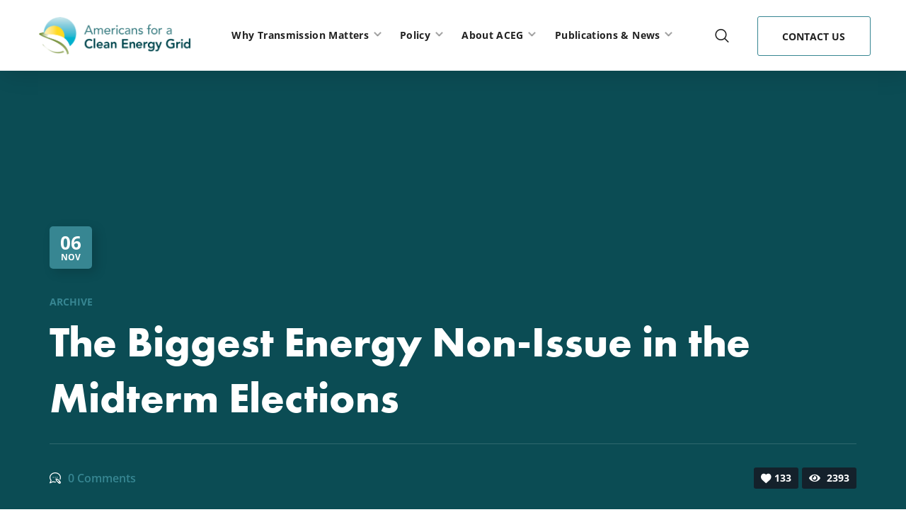

--- FILE ---
content_type: text/html; charset=UTF-8
request_url: https://cleanenergygrid.org/the-biggest-energy-non-issue-in-the-midterm-elections/
body_size: 22566
content:
<!DOCTYPE html><html lang="en-US"><head> <script type="text/javascript">
/* <![CDATA[ */
var gform;gform||(document.addEventListener("gform_main_scripts_loaded",function(){gform.scriptsLoaded=!0}),document.addEventListener("gform/theme/scripts_loaded",function(){gform.themeScriptsLoaded=!0}),window.addEventListener("DOMContentLoaded",function(){gform.domLoaded=!0}),gform={domLoaded:!1,scriptsLoaded:!1,themeScriptsLoaded:!1,isFormEditor:()=>"function"==typeof InitializeEditor,callIfLoaded:function(o){return!(!gform.domLoaded||!gform.scriptsLoaded||!gform.themeScriptsLoaded&&!gform.isFormEditor()||(gform.isFormEditor()&&console.warn("The use of gform.initializeOnLoaded() is deprecated in the form editor context and will be removed in Gravity Forms 3.1."),o(),0))},initializeOnLoaded:function(o){gform.callIfLoaded(o)||(document.addEventListener("gform_main_scripts_loaded",()=>{gform.scriptsLoaded=!0,gform.callIfLoaded(o)}),document.addEventListener("gform/theme/scripts_loaded",()=>{gform.themeScriptsLoaded=!0,gform.callIfLoaded(o)}),window.addEventListener("DOMContentLoaded",()=>{gform.domLoaded=!0,gform.callIfLoaded(o)}))},hooks:{action:{},filter:{}},addAction:function(o,r,e,t){gform.addHook("action",o,r,e,t)},addFilter:function(o,r,e,t){gform.addHook("filter",o,r,e,t)},doAction:function(o){gform.doHook("action",o,arguments)},applyFilters:function(o){return gform.doHook("filter",o,arguments)},removeAction:function(o,r){gform.removeHook("action",o,r)},removeFilter:function(o,r,e){gform.removeHook("filter",o,r,e)},addHook:function(o,r,e,t,n){null==gform.hooks[o][r]&&(gform.hooks[o][r]=[]);var d=gform.hooks[o][r];null==n&&(n=r+"_"+d.length),gform.hooks[o][r].push({tag:n,callable:e,priority:t=null==t?10:t})},doHook:function(r,o,e){var t;if(e=Array.prototype.slice.call(e,1),null!=gform.hooks[r][o]&&((o=gform.hooks[r][o]).sort(function(o,r){return o.priority-r.priority}),o.forEach(function(o){"function"!=typeof(t=o.callable)&&(t=window[t]),"action"==r?t.apply(null,e):e[0]=t.apply(null,e)})),"filter"==r)return e[0]},removeHook:function(o,r,t,n){var e;null!=gform.hooks[o][r]&&(e=(e=gform.hooks[o][r]).filter(function(o,r,e){return!!(null!=n&&n!=o.tag||null!=t&&t!=o.priority)}),gform.hooks[o][r]=e)}});
/* ]]> */
</script>
<meta http-equiv="Content-Type" content="text/html; charset=UTF-8"><meta name="viewport" content="width=device-width, initial-scale=1, maximum-scale=1"><meta http-equiv="X-UA-Compatible" content="IE=Edge"><meta name='robots' content='index, follow, max-image-preview:large, max-snippet:-1, max-video-preview:-1' /><link media="all" href="https://cleanenergygrid.org/wp-content/cache/autoptimize/css/autoptimize_a30dcaedab0e69860c473eee1f4e59a6.css" rel="stylesheet"><title>The Biggest Energy Non-Issue in the Midterm Elections</title><meta name="description" content="This piece is cross-posted from The Morning Consult, written by our own Bill White and published on 11/6/14. Until Monday, it looked almost certain that" /><link rel="canonical" href="https://cleanenergygrid.org/the-biggest-energy-non-issue-in-the-midterm-elections/" /><meta property="og:locale" content="en_US" /><meta property="og:type" content="article" /><meta property="og:title" content="The Biggest Energy Non-Issue in the Midterm Elections" /><meta property="og:description" content="This piece is cross-posted from The Morning Consult, written by our own Bill White and published on 11/6/14. Until Monday, it looked almost certain that" /><meta property="og:url" content="https://cleanenergygrid.org/the-biggest-energy-non-issue-in-the-midterm-elections/" /><meta property="og:site_name" content="Americans for a Clean Energy Grid" /><meta property="article:publisher" content="https://www.facebook.com/CleanEnergyGrid/" /><meta property="article:published_time" content="2014-11-06T19:12:19+00:00" /><meta property="og:image" content="https://cleanenergygrid.org/wp-content/uploads/2021/09/ACEG-2-scaled.jpg" /><meta property="og:image:width" content="2560" /><meta property="og:image:height" content="1920" /><meta property="og:image:type" content="image/jpeg" /><meta name="twitter:card" content="summary_large_image" /><meta name="twitter:creator" content="@CleanEnergyGrid" /><meta name="twitter:site" content="@CleanEnergyGrid" /><meta name="twitter:label1" content="Est. reading time" /><meta name="twitter:data1" content="4 minutes" /> <script type="application/ld+json" class="yoast-schema-graph">{"@context":"https://schema.org","@graph":[{"@type":"Article","@id":"https://cleanenergygrid.org/the-biggest-energy-non-issue-in-the-midterm-elections/#article","isPartOf":{"@id":"https://cleanenergygrid.org/the-biggest-energy-non-issue-in-the-midterm-elections/"},"author":{"name":"","@id":""},"headline":"The Biggest Energy Non-Issue in the Midterm Elections","datePublished":"2014-11-06T19:12:19+00:00","mainEntityOfPage":{"@id":"https://cleanenergygrid.org/the-biggest-energy-non-issue-in-the-midterm-elections/"},"wordCount":783,"commentCount":0,"publisher":{"@id":"https://cleanenergygrid.org/#organization"},"articleSection":["Archive"],"inLanguage":"en-US"},{"@type":"WebPage","@id":"https://cleanenergygrid.org/the-biggest-energy-non-issue-in-the-midterm-elections/","url":"https://cleanenergygrid.org/the-biggest-energy-non-issue-in-the-midterm-elections/","name":"The Biggest Energy Non-Issue in the Midterm Elections","isPartOf":{"@id":"https://cleanenergygrid.org/#website"},"datePublished":"2014-11-06T19:12:19+00:00","description":"This piece is cross-posted from The Morning Consult, written by our own Bill White and published on 11/6/14. Until Monday, it looked almost certain that","breadcrumb":{"@id":"https://cleanenergygrid.org/the-biggest-energy-non-issue-in-the-midterm-elections/#breadcrumb"},"inLanguage":"en-US","potentialAction":[{"@type":"ReadAction","target":["https://cleanenergygrid.org/the-biggest-energy-non-issue-in-the-midterm-elections/"]}]},{"@type":"BreadcrumbList","@id":"https://cleanenergygrid.org/the-biggest-energy-non-issue-in-the-midterm-elections/#breadcrumb","itemListElement":[{"@type":"ListItem","position":1,"name":"Home","item":"https://cleanenergygrid.org/"},{"@type":"ListItem","position":2,"name":"The Biggest Energy Non-Issue in the Midterm Elections"}]},{"@type":"WebSite","@id":"https://cleanenergygrid.org/#website","url":"https://cleanenergygrid.org/","name":"Americans for a Clean Energy Grid","description":"","publisher":{"@id":"https://cleanenergygrid.org/#organization"},"potentialAction":[{"@type":"SearchAction","target":{"@type":"EntryPoint","urlTemplate":"https://cleanenergygrid.org/?s={search_term_string}"},"query-input":{"@type":"PropertyValueSpecification","valueRequired":true,"valueName":"search_term_string"}}],"inLanguage":"en-US"},{"@type":"Organization","@id":"https://cleanenergygrid.org/#organization","name":"Americans for a Clean Energy Grid","url":"https://cleanenergygrid.org/","logo":{"@type":"ImageObject","inLanguage":"en-US","@id":"https://cleanenergygrid.org/#/schema/logo/image/","url":"https://cleanenergygrid.org/wp-content/uploads/2021/07/ACEG-logo-clear-background.png","contentUrl":"https://cleanenergygrid.org/wp-content/uploads/2021/07/ACEG-logo-clear-background.png","width":900,"height":223,"caption":"Americans for a Clean Energy Grid"},"image":{"@id":"https://cleanenergygrid.org/#/schema/logo/image/"},"sameAs":["https://www.facebook.com/CleanEnergyGrid/","https://x.com/CleanEnergyGrid","https://www.linkedin.com/company/americans-for-a-clean-energy-grid/"]}]}</script> <link rel='dns-prefetch' href='//use.typekit.net' /><link rel='dns-prefetch' href='//fonts.googleapis.com' /><link href='https://www.googletagmanager.com' rel='preconnect' /><link href='https://fonts.gstatic.com' crossorigin='anonymous' rel='preconnect' /><link href='https://use.typekit.net' rel='preconnect' /><link rel="alternate" type="application/rss+xml" title="Americans for a Clean Energy Grid &raquo; Feed" href="https://cleanenergygrid.org/feed/" /><link rel="alternate" type="text/calendar" title="Americans for a Clean Energy Grid &raquo; iCal Feed" href="https://cleanenergygrid.org/events/?ical=1" /><link rel="alternate" title="oEmbed (JSON)" type="application/json+oembed" href="https://cleanenergygrid.org/wp-json/oembed/1.0/embed?url=https%3A%2F%2Fcleanenergygrid.org%2Fthe-biggest-energy-non-issue-in-the-midterm-elections%2F" /><link rel="alternate" title="oEmbed (XML)" type="text/xml+oembed" href="https://cleanenergygrid.org/wp-json/oembed/1.0/embed?url=https%3A%2F%2Fcleanenergygrid.org%2Fthe-biggest-energy-non-issue-in-the-midterm-elections%2F&#038;format=xml" />  <script src="//www.googletagmanager.com/gtag/js?id=G-TXDP7EWSG3"  data-cfasync="false" data-wpfc-render="false" type="text/javascript" async></script> <script data-cfasync="false" data-wpfc-render="false" type="text/javascript">var mi_version = '9.11.1';
				var mi_track_user = true;
				var mi_no_track_reason = '';
								var MonsterInsightsDefaultLocations = {"page_location":"https:\/\/cleanenergygrid.org\/the-biggest-energy-non-issue-in-the-midterm-elections\/"};
								if ( typeof MonsterInsightsPrivacyGuardFilter === 'function' ) {
					var MonsterInsightsLocations = (typeof MonsterInsightsExcludeQuery === 'object') ? MonsterInsightsPrivacyGuardFilter( MonsterInsightsExcludeQuery ) : MonsterInsightsPrivacyGuardFilter( MonsterInsightsDefaultLocations );
				} else {
					var MonsterInsightsLocations = (typeof MonsterInsightsExcludeQuery === 'object') ? MonsterInsightsExcludeQuery : MonsterInsightsDefaultLocations;
				}

								var disableStrs = [
										'ga-disable-G-TXDP7EWSG3',
									];

				/* Function to detect opted out users */
				function __gtagTrackerIsOptedOut() {
					for (var index = 0; index < disableStrs.length; index++) {
						if (document.cookie.indexOf(disableStrs[index] + '=true') > -1) {
							return true;
						}
					}

					return false;
				}

				/* Disable tracking if the opt-out cookie exists. */
				if (__gtagTrackerIsOptedOut()) {
					for (var index = 0; index < disableStrs.length; index++) {
						window[disableStrs[index]] = true;
					}
				}

				/* Opt-out function */
				function __gtagTrackerOptout() {
					for (var index = 0; index < disableStrs.length; index++) {
						document.cookie = disableStrs[index] + '=true; expires=Thu, 31 Dec 2099 23:59:59 UTC; path=/';
						window[disableStrs[index]] = true;
					}
				}

				if ('undefined' === typeof gaOptout) {
					function gaOptout() {
						__gtagTrackerOptout();
					}
				}
								window.dataLayer = window.dataLayer || [];

				window.MonsterInsightsDualTracker = {
					helpers: {},
					trackers: {},
				};
				if (mi_track_user) {
					function __gtagDataLayer() {
						dataLayer.push(arguments);
					}

					function __gtagTracker(type, name, parameters) {
						if (!parameters) {
							parameters = {};
						}

						if (parameters.send_to) {
							__gtagDataLayer.apply(null, arguments);
							return;
						}

						if (type === 'event') {
														parameters.send_to = monsterinsights_frontend.v4_id;
							var hookName = name;
							if (typeof parameters['event_category'] !== 'undefined') {
								hookName = parameters['event_category'] + ':' + name;
							}

							if (typeof MonsterInsightsDualTracker.trackers[hookName] !== 'undefined') {
								MonsterInsightsDualTracker.trackers[hookName](parameters);
							} else {
								__gtagDataLayer('event', name, parameters);
							}
							
						} else {
							__gtagDataLayer.apply(null, arguments);
						}
					}

					__gtagTracker('js', new Date());
					__gtagTracker('set', {
						'developer_id.dZGIzZG': true,
											});
					if ( MonsterInsightsLocations.page_location ) {
						__gtagTracker('set', MonsterInsightsLocations);
					}
										__gtagTracker('config', 'G-TXDP7EWSG3', {"forceSSL":"true","link_attribution":"true"} );
										window.gtag = __gtagTracker;										(function () {
						/* https://developers.google.com/analytics/devguides/collection/analyticsjs/ */
						/* ga and __gaTracker compatibility shim. */
						var noopfn = function () {
							return null;
						};
						var newtracker = function () {
							return new Tracker();
						};
						var Tracker = function () {
							return null;
						};
						var p = Tracker.prototype;
						p.get = noopfn;
						p.set = noopfn;
						p.send = function () {
							var args = Array.prototype.slice.call(arguments);
							args.unshift('send');
							__gaTracker.apply(null, args);
						};
						var __gaTracker = function () {
							var len = arguments.length;
							if (len === 0) {
								return;
							}
							var f = arguments[len - 1];
							if (typeof f !== 'object' || f === null || typeof f.hitCallback !== 'function') {
								if ('send' === arguments[0]) {
									var hitConverted, hitObject = false, action;
									if ('event' === arguments[1]) {
										if ('undefined' !== typeof arguments[3]) {
											hitObject = {
												'eventAction': arguments[3],
												'eventCategory': arguments[2],
												'eventLabel': arguments[4],
												'value': arguments[5] ? arguments[5] : 1,
											}
										}
									}
									if ('pageview' === arguments[1]) {
										if ('undefined' !== typeof arguments[2]) {
											hitObject = {
												'eventAction': 'page_view',
												'page_path': arguments[2],
											}
										}
									}
									if (typeof arguments[2] === 'object') {
										hitObject = arguments[2];
									}
									if (typeof arguments[5] === 'object') {
										Object.assign(hitObject, arguments[5]);
									}
									if ('undefined' !== typeof arguments[1].hitType) {
										hitObject = arguments[1];
										if ('pageview' === hitObject.hitType) {
											hitObject.eventAction = 'page_view';
										}
									}
									if (hitObject) {
										action = 'timing' === arguments[1].hitType ? 'timing_complete' : hitObject.eventAction;
										hitConverted = mapArgs(hitObject);
										__gtagTracker('event', action, hitConverted);
									}
								}
								return;
							}

							function mapArgs(args) {
								var arg, hit = {};
								var gaMap = {
									'eventCategory': 'event_category',
									'eventAction': 'event_action',
									'eventLabel': 'event_label',
									'eventValue': 'event_value',
									'nonInteraction': 'non_interaction',
									'timingCategory': 'event_category',
									'timingVar': 'name',
									'timingValue': 'value',
									'timingLabel': 'event_label',
									'page': 'page_path',
									'location': 'page_location',
									'title': 'page_title',
									'referrer' : 'page_referrer',
								};
								for (arg in args) {
																		if (!(!args.hasOwnProperty(arg) || !gaMap.hasOwnProperty(arg))) {
										hit[gaMap[arg]] = args[arg];
									} else {
										hit[arg] = args[arg];
									}
								}
								return hit;
							}

							try {
								f.hitCallback();
							} catch (ex) {
							}
						};
						__gaTracker.create = newtracker;
						__gaTracker.getByName = newtracker;
						__gaTracker.getAll = function () {
							return [];
						};
						__gaTracker.remove = noopfn;
						__gaTracker.loaded = true;
						window['__gaTracker'] = __gaTracker;
					})();
									} else {
										console.log("");
					(function () {
						function __gtagTracker() {
							return null;
						}

						window['__gtagTracker'] = __gtagTracker;
						window['gtag'] = __gtagTracker;
					})();
									}</script> <link rel='stylesheet' id='custom-typekit-css-css' href='https://use.typekit.net/mlg2ipz.css?ver=2.1.1' type='text/css' media='all' /><link rel='stylesheet' id='elementor-post-5298-css' href='https://cleanenergygrid.org/wp-content/cache/autoptimize/css/autoptimize_single_0240eebc20a94ed5ba8a1be63dc69c3b.css?ver=1768405131' type='text/css' media='all' /><link rel='stylesheet' id='elementor-post-3722-css' href='https://cleanenergygrid.org/wp-content/cache/autoptimize/css/autoptimize_single_a723e5fbf42e01c3bdb1a0d7109f2b01.css?ver=1768405131' type='text/css' media='all' /><link rel='stylesheet' id='elementor-post-5363-css' href='https://cleanenergygrid.org/wp-content/cache/autoptimize/css/autoptimize_single_8356756a3d31dbb5c1215db6fb360a3b.css?ver=1768405131' type='text/css' media='all' /><link rel='stylesheet' id='elementor-post-5579-css' href='https://cleanenergygrid.org/wp-content/cache/autoptimize/css/autoptimize_single_501cc74e85079eec43389846a33e39c6.css?ver=1768405131' type='text/css' media='all' /><link rel="preload" as="style" href="https://fonts.googleapis.com/css?family=Open%20Sans,300,400,600,700,800,300italic,400italic,600italic,700italic,800italic%7CNunito%20Sans:700,400%7CAmiri:700&#038;display=swap&#038;ver=1768424139" /><link rel="stylesheet" href="https://fonts.googleapis.com/css?family=Open%20Sans,300,400,600,700,800,300italic,400italic,600italic,700italic,800italic%7CNunito%20Sans:700,400%7CAmiri:700&#038;display=swap&#038;ver=1768424139" media="print" onload="this.media='all'"><noscript><link rel="stylesheet" href="https://fonts.googleapis.com/css?family=Open%20Sans,300,400,600,700,800,300italic,400italic,600italic,700italic,800italic%7CNunito%20Sans:700,400%7CAmiri:700&#038;display=swap&#038;ver=1768424139" /></noscript><link rel='stylesheet' id='elementor-gf-local-opensans-css' href='https://cleanenergygrid.org/wp-content/cache/autoptimize/css/autoptimize_single_6bbc49f983d7ffe70d3a797509a5d73b.css?ver=1744038141' type='text/css' media='all' /><link rel='stylesheet' id='elementor-gf-local-nunitosans-css' href='https://cleanenergygrid.org/wp-content/cache/autoptimize/css/autoptimize_single_e455030bfc1a4dc3afc061f618ef5c27.css?ver=1744038142' type='text/css' media='all' /> <script data-cfasync="false" data-wpfc-render="false" type="text/javascript" id='monsterinsights-frontend-script-js-extra'>var monsterinsights_frontend = {"js_events_tracking":"true","download_extensions":"doc,pdf,ppt,zip,xls,docx,pptx,xlsx","inbound_paths":"[{\"path\":\"\\\/go\\\/\",\"label\":\"affiliate\"},{\"path\":\"\\\/recommend\\\/\",\"label\":\"affiliate\"}]","home_url":"https:\/\/cleanenergygrid.org","hash_tracking":"false","v4_id":"G-TXDP7EWSG3"};</script> <script type="text/javascript" src="https://cleanenergygrid.org/wp-includes/js/jquery/jquery.min.js?ver=3.7.1" id="jquery-core-js"></script> <link rel="https://api.w.org/" href="https://cleanenergygrid.org/wp-json/" /><link rel="alternate" title="JSON" type="application/json" href="https://cleanenergygrid.org/wp-json/wp/v2/posts/2877" /><link rel="EditURI" type="application/rsd+xml" title="RSD" href="https://cleanenergygrid.org/xmlrpc.php?rsd" /><meta name="generator" content="WordPress 6.9" /><link rel='shortlink' href='https://cleanenergygrid.org/?p=2877' /><meta name="et-api-version" content="v1"><meta name="et-api-origin" content="https://cleanenergygrid.org"><link rel="https://theeventscalendar.com/" href="https://cleanenergygrid.org/wp-json/tribe/tickets/v1/" /><meta name="tec-api-version" content="v1"><meta name="tec-api-origin" content="https://cleanenergygrid.org"><link rel="alternate" href="https://cleanenergygrid.org/wp-json/tribe/events/v1/" /><meta name="generator" content="Elementor 3.34.1; features: additional_custom_breakpoints; settings: css_print_method-external, google_font-enabled, font_display-auto"><meta name="generator" content="Powered by Slider Revolution 6.6.20 - responsive, Mobile-Friendly Slider Plugin for WordPress with comfortable drag and drop interface." /><link rel="icon" href="https://cleanenergygrid.org/wp-content/uploads/2017/08/cropped-Logo-circle-1-32x32.png" sizes="32x32" /><link rel="icon" href="https://cleanenergygrid.org/wp-content/uploads/2017/08/cropped-Logo-circle-1-192x192.png" sizes="192x192" /><link rel="apple-touch-icon" href="https://cleanenergygrid.org/wp-content/uploads/2017/08/cropped-Logo-circle-1-180x180.png" /><meta name="msapplication-TileImage" content="https://cleanenergygrid.org/wp-content/uploads/2017/08/cropped-Logo-circle-1-270x270.png" /> <script>function setREVStartSize(e){
			//window.requestAnimationFrame(function() {
				window.RSIW = window.RSIW===undefined ? window.innerWidth : window.RSIW;
				window.RSIH = window.RSIH===undefined ? window.innerHeight : window.RSIH;
				try {
					var pw = document.getElementById(e.c).parentNode.offsetWidth,
						newh;
					pw = pw===0 || isNaN(pw) || (e.l=="fullwidth" || e.layout=="fullwidth") ? window.RSIW : pw;
					e.tabw = e.tabw===undefined ? 0 : parseInt(e.tabw);
					e.thumbw = e.thumbw===undefined ? 0 : parseInt(e.thumbw);
					e.tabh = e.tabh===undefined ? 0 : parseInt(e.tabh);
					e.thumbh = e.thumbh===undefined ? 0 : parseInt(e.thumbh);
					e.tabhide = e.tabhide===undefined ? 0 : parseInt(e.tabhide);
					e.thumbhide = e.thumbhide===undefined ? 0 : parseInt(e.thumbhide);
					e.mh = e.mh===undefined || e.mh=="" || e.mh==="auto" ? 0 : parseInt(e.mh,0);
					if(e.layout==="fullscreen" || e.l==="fullscreen")
						newh = Math.max(e.mh,window.RSIH);
					else{
						e.gw = Array.isArray(e.gw) ? e.gw : [e.gw];
						for (var i in e.rl) if (e.gw[i]===undefined || e.gw[i]===0) e.gw[i] = e.gw[i-1];
						e.gh = e.el===undefined || e.el==="" || (Array.isArray(e.el) && e.el.length==0)? e.gh : e.el;
						e.gh = Array.isArray(e.gh) ? e.gh : [e.gh];
						for (var i in e.rl) if (e.gh[i]===undefined || e.gh[i]===0) e.gh[i] = e.gh[i-1];
											
						var nl = new Array(e.rl.length),
							ix = 0,
							sl;
						e.tabw = e.tabhide>=pw ? 0 : e.tabw;
						e.thumbw = e.thumbhide>=pw ? 0 : e.thumbw;
						e.tabh = e.tabhide>=pw ? 0 : e.tabh;
						e.thumbh = e.thumbhide>=pw ? 0 : e.thumbh;
						for (var i in e.rl) nl[i] = e.rl[i]<window.RSIW ? 0 : e.rl[i];
						sl = nl[0];
						for (var i in nl) if (sl>nl[i] && nl[i]>0) { sl = nl[i]; ix=i;}
						var m = pw>(e.gw[ix]+e.tabw+e.thumbw) ? 1 : (pw-(e.tabw+e.thumbw)) / (e.gw[ix]);
						newh =  (e.gh[ix] * m) + (e.tabh + e.thumbh);
					}
					var el = document.getElementById(e.c);
					if (el!==null && el) el.style.height = newh+"px";
					el = document.getElementById(e.c+"_wrapper");
					if (el!==null && el) {
						el.style.height = newh+"px";
						el.style.display = "block";
					}
				} catch(e){
					console.log("Failure at Presize of Slider:" + e)
				}
			//});
		  };</script> <script></script><noscript><style id="rocket-lazyload-nojs-css">.rll-youtube-player, [data-lazy-src]{display:none !important;}</style></noscript></head><body class="wp-singular post-template-default single single-post postid-2877 single-format-standard wp-theme-zikzag wp-child-theme-zikzag-child tribe-no-js page-template-zikzag-child elementor-default elementor-kit-5298 wgl-e-dom-optimization tribe-theme-zikzag"><header class='wgl-theme-header header_overlap'><div class='wgl-site-header mobile_header_custom'><div class='container-wrapper'><div data-elementor-type="wp-post" data-elementor-id="3722" class="elementor elementor-3722"><section class="elementor-section elementor-top-section elementor-element elementor-element-c1a1a02 elementor-section-full_width elementor-section-content-middle elementor-section-height-default elementor-section-height-default" data-id="c1a1a02" data-element_type="section" data-settings="{&quot;background_background&quot;:&quot;classic&quot;}"><div class="elementor-container elementor-column-gap-default"><div class="elementor-column elementor-col-25 elementor-top-column elementor-element elementor-element-90d478e" data-id="90d478e" data-element_type="column"><div class="elementor-widget-wrap elementor-element-populated"><div class="elementor-element elementor-element-05ab42a elementor-widget elementor-widget-wgl-header-logo" data-id="05ab42a" data-element_type="widget" id="aceg-logo" data-widget_type="wgl-header-logo.default"><div class="elementor-widget-container"><div class='wgl-logotype-container'> <a href='https://cleanenergygrid.org/'> <img class="default_logo" src="data:image/svg+xml,%3Csvg%20xmlns='http://www.w3.org/2000/svg'%20viewBox='0%200%200%200'%3E%3C/svg%3E" alt="ACEG logo clear background"  style="height:53px;" data-lazy-src="https://www.cleanenergygrid.org/wp-content/uploads/2021/07/ACEG-logo-clear-background.png"><noscript><img class="default_logo" src="https://www.cleanenergygrid.org/wp-content/uploads/2021/07/ACEG-logo-clear-background.png" alt="ACEG logo clear background"  style="height:53px;"></noscript> </a></div></div></div></div></div><div class="elementor-column elementor-col-50 elementor-top-column elementor-element elementor-element-872eac2" data-id="872eac2" data-element_type="column"><div class="elementor-widget-wrap elementor-element-populated"><div class="elementor-element elementor-element-64bd2fc elementor-widget elementor-widget-wgl-menu" data-id="64bd2fc" data-element_type="widget" data-widget_type="wgl-menu.default"><div class="elementor-widget-container"><nav class="primary-nav align-center "><ul id="menu-main-menu" class="menu"><li id="menu-item-6840" class="menu-item menu-item-type-post_type menu-item-object-page menu-item-has-children menu-item-6840"><a href="https://cleanenergygrid.org/why-transmission-matters/"><span><span class="item_text">Why Transmission Matters</span></span><span class="menu-item_plus"></span></a><ul class="sub-menu"><li id="menu-item-10658" class="menu-item menu-item-type-post_type menu-item-object-page menu-item-10658"><a href="https://cleanenergygrid.org/whytransmission/"><span><span class="item_text">Why Transmission?</span></span><span class="menu-item_plus"></span></a></li><li id="menu-item-6841" class="menu-item menu-item-type-custom menu-item-object-custom menu-item-6841"><a href="/why-transmission-matters/#benefits"><span><span class="item_text">Benefits to Americans</span></span><span class="menu-item_plus"></span></a></li><li id="menu-item-6848" class="menu-item menu-item-type-custom menu-item-object-custom menu-item-6848"><a href="/why-transmission-matters/#examples"><span><span class="item_text">Examples of Successful Transmission</span></span><span class="menu-item_plus"></span></a></li><li id="menu-item-5496" class="menu-item menu-item-type-post_type menu-item-object-page menu-item-5496"><a href="https://cleanenergygrid.org/why-transmission-matters/transmission-101/"><span><span class="item_text">Transmission 101</span></span><span class="menu-item_plus"></span></a></li><li id="menu-item-14868" class="menu-item menu-item-type-post_type menu-item-object-page menu-item-14868"><a href="https://cleanenergygrid.org/transmission-permitting-tracker/"><span><span class="item_text">High-Capacity Transmission Permitting Tracker </span></span><span class="menu-item_plus"></span></a></li><li id="menu-item-10444" class="menu-item menu-item-type-post_type menu-item-object-page menu-item-10444"><a href="https://cleanenergygrid.org/why-transmission-matters/resource-library/"><span><span class="item_text">Resource Library</span></span><span class="menu-item_plus"></span></a></li></ul></li><li id="menu-item-5498" class="menu-item menu-item-type-post_type menu-item-object-page menu-item-has-children menu-item-5498"><a href="https://cleanenergygrid.org/policies/"><span><span class="item_text">Policy</span></span><span class="menu-item_plus"></span></a><ul class="sub-menu"><li id="menu-item-7207" class="menu-item menu-item-type-custom menu-item-object-custom menu-item-7207"><a href="/policies/#priorities"><span><span class="item_text">Policy Priorities</span></span><span class="menu-item_plus"></span></a></li><li id="menu-item-7208" class="menu-item menu-item-type-custom menu-item-object-custom menu-item-7208"><a href="/policies/#roadblocks"><span><span class="item_text">Roadblocks &#038; Opportunities</span></span><span class="menu-item_plus"></span></a></li><li id="menu-item-13304" class="menu-item menu-item-type-post_type menu-item-object-page menu-item-13304"><a href="https://cleanenergygrid.org/policies/ferc-order-no-1920-resources/"><span><span class="item_text">FERC Order No. 1920 Resources</span></span><span class="menu-item_plus"></span></a></li><li id="menu-item-8660" class="menu-item menu-item-type-post_type menu-item-object-page menu-item-8660"><a href="https://cleanenergygrid.org/policies/requests-for-proposals/"><span><span class="item_text">Requests for Proposals</span></span><span class="menu-item_plus"></span></a></li></ul></li><li id="menu-item-7128" class="menu-item menu-item-type-post_type menu-item-object-page menu-item-has-children menu-item-7128"><a href="https://cleanenergygrid.org/about-us/"><span><span class="item_text">About ACEG</span></span><span class="menu-item_plus"></span></a><ul class="sub-menu"><li id="menu-item-7129" class="menu-item menu-item-type-custom menu-item-object-custom menu-item-7129"><a href="/about-us/#leadership"><span><span class="item_text">Leadership</span></span><span class="menu-item_plus"></span></a></li><li id="menu-item-7131" class="menu-item menu-item-type-custom menu-item-object-custom menu-item-7131"><a href="/about-us/#staff"><span><span class="item_text">Staff</span></span><span class="menu-item_plus"></span></a></li><li id="menu-item-7130" class="menu-item menu-item-type-custom menu-item-object-custom menu-item-7130"><a href="/about-us/#sponsors"><span><span class="item_text">Sponsors &#038; Supporters</span></span><span class="menu-item_plus"></span></a></li><li id="menu-item-11180" class="menu-item menu-item-type-post_type menu-item-object-page menu-item-11180"><a href="https://cleanenergygrid.org/about-us/careers/"><span><span class="item_text">Careers</span></span><span class="menu-item_plus"></span></a></li><li id="menu-item-5285" class="menu-item menu-item-type-post_type menu-item-object-page menu-item-5285"><a href="https://cleanenergygrid.org/about-us/financials/"><span><span class="item_text">Financials</span></span><span class="menu-item_plus"></span></a></li></ul></li><li id="menu-item-5501" class="menu-item menu-item-type-post_type menu-item-object-page menu-item-has-children menu-item-5501"><a href="https://cleanenergygrid.org/publications-news/"><span><span class="item_text">Publications &#038; News</span></span><span class="menu-item_plus"></span></a><ul class="sub-menu"><li id="menu-item-7082" class="menu-item menu-item-type-post_type menu-item-object-page menu-item-7082"><a href="https://cleanenergygrid.org/press-releases-2/"><span><span class="item_text">Press Releases</span></span><span class="menu-item_plus"></span></a></li><li id="menu-item-5276" class="menu-item menu-item-type-post_type menu-item-object-page menu-item-5276"><a href="https://cleanenergygrid.org/publications-news/publications/"><span><span class="item_text">Publications &#038; Fact Sheets</span></span><span class="menu-item_plus"></span></a></li><li id="menu-item-10459" class="menu-item menu-item-type-post_type menu-item-object-page menu-item-10459"><a href="https://cleanenergygrid.org/publications-news/in-the-news/"><span><span class="item_text">In the News</span></span><span class="menu-item_plus"></span></a></li><li id="menu-item-6387" class="menu-item menu-item-type-custom menu-item-object-custom menu-item-6387"><a href="/events/"><span><span class="item_text">Events</span></span><span class="menu-item_plus"></span></a></li></ul></li></ul></nav><div class="mobile-hamburger-toggle"><div class="hamburger-box"><div class="hamburger-inner"></div></div></div></div></div></div></div><div class="elementor-column elementor-col-25 elementor-top-column elementor-element elementor-element-7df2853" data-id="7df2853" data-element_type="column"><div class="elementor-widget-wrap elementor-element-populated"><div class="elementor-element elementor-element-fe5a13c elementor-widget__width-auto elementor-widget elementor-widget-wgl-header-search" data-id="fe5a13c" data-element_type="widget" data-widget_type="wgl-header-search.default"><div class="elementor-widget-container"><div class="header_search search_alt"><div class="wgl-search elementor-search header_search-button-wrapper" role="button"><div class="header_search-button flaticon-search"></div><div class="header_search-close"></div></div><div class="header_search-field"><div class="header_search-wrap"><div class="zikzag_module_double_headings aleft"><h3 class="header_search-heading_description heading_title">Type To Search</h3></div><div class="header_search-close"></div></div><form role="search" method="get" action="https://cleanenergygrid.org/" class="search-form"> <input required type="text" id="search-form-6968033c81428" class="search-field" placeholder="Search &hellip;" value="" name="s" /> <input class="search-button" type="submit" value="Search"> <i class="search__icon flaticon-search-3"></i></form></div></div></div></div><div class="elementor-element elementor-element-502911a elementor-widget__width-auto elementor-widget elementor-widget-wgl-button" data-id="502911a" data-element_type="widget" data-widget_type="wgl-button.default"><div class="elementor-widget-container"><div class="button-wrapper"><a  href="/contacts/" class="wgl-button btn-size-lg" role="button"><div class="button-content-wrapper "><span class="wgl-button-text">CONTACT US</span></div></a></div></div></div></div></div></div></section></div></div></div><div class='wgl-sticky-header wgl-sticky-element' data-style="standard"><div class='container-wrapper'><div data-elementor-type="wp-post" data-elementor-id="5363" class="elementor elementor-5363"><section class="elementor-section elementor-top-section elementor-element elementor-element-1cdb023 elementor-section-full_width elementor-section-content-middle elementor-section-height-default elementor-section-height-default" data-id="1cdb023" data-element_type="section" data-settings="{&quot;background_background&quot;:&quot;classic&quot;}"><div class="elementor-container elementor-column-gap-default"><div class="elementor-column elementor-col-25 elementor-top-column elementor-element elementor-element-31ca025" data-id="31ca025" data-element_type="column"><div class="elementor-widget-wrap elementor-element-populated"><div class="elementor-element elementor-element-2c7f909 elementor-widget elementor-widget-wgl-header-logo" data-id="2c7f909" data-element_type="widget" data-widget_type="wgl-header-logo.default"><div class="elementor-widget-container"><div class='wgl-logotype-container'> <a href='https://cleanenergygrid.org/'> <img class="default_logo" src="data:image/svg+xml,%3Csvg%20xmlns='http://www.w3.org/2000/svg'%20viewBox='0%200%200%200'%3E%3C/svg%3E" alt="ACEG logo clear background"  style="height:53px;" data-lazy-src="https://www.cleanenergygrid.org/wp-content/uploads/2021/07/ACEG-logo-clear-background.png"><noscript><img class="default_logo" src="https://www.cleanenergygrid.org/wp-content/uploads/2021/07/ACEG-logo-clear-background.png" alt="ACEG logo clear background"  style="height:53px;"></noscript> </a></div></div></div></div></div><div class="elementor-column elementor-col-50 elementor-top-column elementor-element elementor-element-c711b8a" data-id="c711b8a" data-element_type="column"><div class="elementor-widget-wrap elementor-element-populated"><div class="elementor-element elementor-element-1525a7f elementor-widget elementor-widget-wgl-menu" data-id="1525a7f" data-element_type="widget" data-widget_type="wgl-menu.default"><div class="elementor-widget-container"><nav class="primary-nav align-center "><ul id="menu-main-menu-1" class="menu"><li class="menu-item menu-item-type-post_type menu-item-object-page menu-item-has-children menu-item-6840"><a href="https://cleanenergygrid.org/why-transmission-matters/"><span><span class="item_text">Why Transmission Matters</span></span><span class="menu-item_plus"></span></a><ul class="sub-menu"><li class="menu-item menu-item-type-post_type menu-item-object-page menu-item-10658"><a href="https://cleanenergygrid.org/whytransmission/"><span><span class="item_text">Why Transmission?</span></span><span class="menu-item_plus"></span></a></li><li class="menu-item menu-item-type-custom menu-item-object-custom menu-item-6841"><a href="/why-transmission-matters/#benefits"><span><span class="item_text">Benefits to Americans</span></span><span class="menu-item_plus"></span></a></li><li class="menu-item menu-item-type-custom menu-item-object-custom menu-item-6848"><a href="/why-transmission-matters/#examples"><span><span class="item_text">Examples of Successful Transmission</span></span><span class="menu-item_plus"></span></a></li><li class="menu-item menu-item-type-post_type menu-item-object-page menu-item-5496"><a href="https://cleanenergygrid.org/why-transmission-matters/transmission-101/"><span><span class="item_text">Transmission 101</span></span><span class="menu-item_plus"></span></a></li><li class="menu-item menu-item-type-post_type menu-item-object-page menu-item-14868"><a href="https://cleanenergygrid.org/transmission-permitting-tracker/"><span><span class="item_text">High-Capacity Transmission Permitting Tracker </span></span><span class="menu-item_plus"></span></a></li><li class="menu-item menu-item-type-post_type menu-item-object-page menu-item-10444"><a href="https://cleanenergygrid.org/why-transmission-matters/resource-library/"><span><span class="item_text">Resource Library</span></span><span class="menu-item_plus"></span></a></li></ul></li><li class="menu-item menu-item-type-post_type menu-item-object-page menu-item-has-children menu-item-5498"><a href="https://cleanenergygrid.org/policies/"><span><span class="item_text">Policy</span></span><span class="menu-item_plus"></span></a><ul class="sub-menu"><li class="menu-item menu-item-type-custom menu-item-object-custom menu-item-7207"><a href="/policies/#priorities"><span><span class="item_text">Policy Priorities</span></span><span class="menu-item_plus"></span></a></li><li class="menu-item menu-item-type-custom menu-item-object-custom menu-item-7208"><a href="/policies/#roadblocks"><span><span class="item_text">Roadblocks &#038; Opportunities</span></span><span class="menu-item_plus"></span></a></li><li class="menu-item menu-item-type-post_type menu-item-object-page menu-item-13304"><a href="https://cleanenergygrid.org/policies/ferc-order-no-1920-resources/"><span><span class="item_text">FERC Order No. 1920 Resources</span></span><span class="menu-item_plus"></span></a></li><li class="menu-item menu-item-type-post_type menu-item-object-page menu-item-8660"><a href="https://cleanenergygrid.org/policies/requests-for-proposals/"><span><span class="item_text">Requests for Proposals</span></span><span class="menu-item_plus"></span></a></li></ul></li><li class="menu-item menu-item-type-post_type menu-item-object-page menu-item-has-children menu-item-7128"><a href="https://cleanenergygrid.org/about-us/"><span><span class="item_text">About ACEG</span></span><span class="menu-item_plus"></span></a><ul class="sub-menu"><li class="menu-item menu-item-type-custom menu-item-object-custom menu-item-7129"><a href="/about-us/#leadership"><span><span class="item_text">Leadership</span></span><span class="menu-item_plus"></span></a></li><li class="menu-item menu-item-type-custom menu-item-object-custom menu-item-7131"><a href="/about-us/#staff"><span><span class="item_text">Staff</span></span><span class="menu-item_plus"></span></a></li><li class="menu-item menu-item-type-custom menu-item-object-custom menu-item-7130"><a href="/about-us/#sponsors"><span><span class="item_text">Sponsors &#038; Supporters</span></span><span class="menu-item_plus"></span></a></li><li class="menu-item menu-item-type-post_type menu-item-object-page menu-item-11180"><a href="https://cleanenergygrid.org/about-us/careers/"><span><span class="item_text">Careers</span></span><span class="menu-item_plus"></span></a></li><li class="menu-item menu-item-type-post_type menu-item-object-page menu-item-5285"><a href="https://cleanenergygrid.org/about-us/financials/"><span><span class="item_text">Financials</span></span><span class="menu-item_plus"></span></a></li></ul></li><li class="menu-item menu-item-type-post_type menu-item-object-page menu-item-has-children menu-item-5501"><a href="https://cleanenergygrid.org/publications-news/"><span><span class="item_text">Publications &#038; News</span></span><span class="menu-item_plus"></span></a><ul class="sub-menu"><li class="menu-item menu-item-type-post_type menu-item-object-page menu-item-7082"><a href="https://cleanenergygrid.org/press-releases-2/"><span><span class="item_text">Press Releases</span></span><span class="menu-item_plus"></span></a></li><li class="menu-item menu-item-type-post_type menu-item-object-page menu-item-5276"><a href="https://cleanenergygrid.org/publications-news/publications/"><span><span class="item_text">Publications &#038; Fact Sheets</span></span><span class="menu-item_plus"></span></a></li><li class="menu-item menu-item-type-post_type menu-item-object-page menu-item-10459"><a href="https://cleanenergygrid.org/publications-news/in-the-news/"><span><span class="item_text">In the News</span></span><span class="menu-item_plus"></span></a></li><li class="menu-item menu-item-type-custom menu-item-object-custom menu-item-6387"><a href="/events/"><span><span class="item_text">Events</span></span><span class="menu-item_plus"></span></a></li></ul></li></ul></nav><div class="mobile-hamburger-toggle"><div class="hamburger-box"><div class="hamburger-inner"></div></div></div></div></div></div></div><div class="elementor-column elementor-col-25 elementor-top-column elementor-element elementor-element-a557a11" data-id="a557a11" data-element_type="column"><div class="elementor-widget-wrap elementor-element-populated"><div class="elementor-element elementor-element-94b3af5 elementor-widget__width-auto elementor-widget elementor-widget-wgl-header-search" data-id="94b3af5" data-element_type="widget" data-widget_type="wgl-header-search.default"><div class="elementor-widget-container"><div class="header_search search_alt"><div class="wgl-search elementor-search header_search-button-wrapper" role="button"><div class="header_search-button flaticon-search"></div><div class="header_search-close"></div></div><div class="header_search-field"><div class="header_search-wrap"><div class="zikzag_module_double_headings aleft"><h3 class="header_search-heading_description heading_title">Type To Search</h3></div><div class="header_search-close"></div></div><form role="search" method="get" action="https://cleanenergygrid.org/" class="search-form"> <input required type="text" id="search-form-6968033c84074" class="search-field" placeholder="Search &hellip;" value="" name="s" /> <input class="search-button" type="submit" value="Search"> <i class="search__icon flaticon-search-3"></i></form></div></div></div></div><div class="elementor-element elementor-element-25b388a elementor-widget__width-auto elementor-widget elementor-widget-wgl-button" data-id="25b388a" data-element_type="widget" data-widget_type="wgl-button.default"><div class="elementor-widget-container"><div class="button-wrapper"><a  href="/contacts/" class="wgl-button btn-size-lg" role="button"><div class="button-content-wrapper "><span class="wgl-button-text">CONTACT US</span></div></a></div></div></div></div></div></div></section></div></div></div><div class='wgl-mobile-header' style="background-color: rgba(255,255,255,1);color: #000000;"><div class='container-wrapper'><div class="wgl-header-row wgl-header-row-section"><div class="wgl-container"><div class="wgl-header-row_wrapper" style="height: 100px;"><div class='position_left header_side'><div class='header_area_container'><nav class='primary-nav'  style="height: 100px;"><ul id="menu-main-menu-2" class="menu"><li class="menu-item menu-item-type-post_type menu-item-object-page menu-item-has-children menu-item-6840"><a href="https://cleanenergygrid.org/why-transmission-matters/"><span><span class="item_text">Why Transmission Matters</span></span><span class="menu-item_plus"></span></a><ul class="sub-menu"><li class="menu-item menu-item-type-post_type menu-item-object-page menu-item-10658"><a href="https://cleanenergygrid.org/whytransmission/"><span><span class="item_text">Why Transmission?</span></span><span class="menu-item_plus"></span></a></li><li class="menu-item menu-item-type-custom menu-item-object-custom menu-item-6841"><a href="/why-transmission-matters/#benefits"><span><span class="item_text">Benefits to Americans</span></span><span class="menu-item_plus"></span></a></li><li class="menu-item menu-item-type-custom menu-item-object-custom menu-item-6848"><a href="/why-transmission-matters/#examples"><span><span class="item_text">Examples of Successful Transmission</span></span><span class="menu-item_plus"></span></a></li><li class="menu-item menu-item-type-post_type menu-item-object-page menu-item-5496"><a href="https://cleanenergygrid.org/why-transmission-matters/transmission-101/"><span><span class="item_text">Transmission 101</span></span><span class="menu-item_plus"></span></a></li><li class="menu-item menu-item-type-post_type menu-item-object-page menu-item-14868"><a href="https://cleanenergygrid.org/transmission-permitting-tracker/"><span><span class="item_text">High-Capacity Transmission Permitting Tracker </span></span><span class="menu-item_plus"></span></a></li><li class="menu-item menu-item-type-post_type menu-item-object-page menu-item-10444"><a href="https://cleanenergygrid.org/why-transmission-matters/resource-library/"><span><span class="item_text">Resource Library</span></span><span class="menu-item_plus"></span></a></li></ul></li><li class="menu-item menu-item-type-post_type menu-item-object-page menu-item-has-children menu-item-5498"><a href="https://cleanenergygrid.org/policies/"><span><span class="item_text">Policy</span></span><span class="menu-item_plus"></span></a><ul class="sub-menu"><li class="menu-item menu-item-type-custom menu-item-object-custom menu-item-7207"><a href="/policies/#priorities"><span><span class="item_text">Policy Priorities</span></span><span class="menu-item_plus"></span></a></li><li class="menu-item menu-item-type-custom menu-item-object-custom menu-item-7208"><a href="/policies/#roadblocks"><span><span class="item_text">Roadblocks &#038; Opportunities</span></span><span class="menu-item_plus"></span></a></li><li class="menu-item menu-item-type-post_type menu-item-object-page menu-item-13304"><a href="https://cleanenergygrid.org/policies/ferc-order-no-1920-resources/"><span><span class="item_text">FERC Order No. 1920 Resources</span></span><span class="menu-item_plus"></span></a></li><li class="menu-item menu-item-type-post_type menu-item-object-page menu-item-8660"><a href="https://cleanenergygrid.org/policies/requests-for-proposals/"><span><span class="item_text">Requests for Proposals</span></span><span class="menu-item_plus"></span></a></li></ul></li><li class="menu-item menu-item-type-post_type menu-item-object-page menu-item-has-children menu-item-7128"><a href="https://cleanenergygrid.org/about-us/"><span><span class="item_text">About ACEG</span></span><span class="menu-item_plus"></span></a><ul class="sub-menu"><li class="menu-item menu-item-type-custom menu-item-object-custom menu-item-7129"><a href="/about-us/#leadership"><span><span class="item_text">Leadership</span></span><span class="menu-item_plus"></span></a></li><li class="menu-item menu-item-type-custom menu-item-object-custom menu-item-7131"><a href="/about-us/#staff"><span><span class="item_text">Staff</span></span><span class="menu-item_plus"></span></a></li><li class="menu-item menu-item-type-custom menu-item-object-custom menu-item-7130"><a href="/about-us/#sponsors"><span><span class="item_text">Sponsors &#038; Supporters</span></span><span class="menu-item_plus"></span></a></li><li class="menu-item menu-item-type-post_type menu-item-object-page menu-item-11180"><a href="https://cleanenergygrid.org/about-us/careers/"><span><span class="item_text">Careers</span></span><span class="menu-item_plus"></span></a></li><li class="menu-item menu-item-type-post_type menu-item-object-page menu-item-5285"><a href="https://cleanenergygrid.org/about-us/financials/"><span><span class="item_text">Financials</span></span><span class="menu-item_plus"></span></a></li></ul></li><li class="menu-item menu-item-type-post_type menu-item-object-page menu-item-has-children menu-item-5501"><a href="https://cleanenergygrid.org/publications-news/"><span><span class="item_text">Publications &#038; News</span></span><span class="menu-item_plus"></span></a><ul class="sub-menu"><li class="menu-item menu-item-type-post_type menu-item-object-page menu-item-7082"><a href="https://cleanenergygrid.org/press-releases-2/"><span><span class="item_text">Press Releases</span></span><span class="menu-item_plus"></span></a></li><li class="menu-item menu-item-type-post_type menu-item-object-page menu-item-5276"><a href="https://cleanenergygrid.org/publications-news/publications/"><span><span class="item_text">Publications &#038; Fact Sheets</span></span><span class="menu-item_plus"></span></a></li><li class="menu-item menu-item-type-post_type menu-item-object-page menu-item-10459"><a href="https://cleanenergygrid.org/publications-news/in-the-news/"><span><span class="item_text">In the News</span></span><span class="menu-item_plus"></span></a></li><li class="menu-item menu-item-type-custom menu-item-object-custom menu-item-6387"><a href="/events/"><span><span class="item_text">Events</span></span><span class="menu-item_plus"></span></a></li></ul></li></ul></nav><div class="mobile-hamburger-toggle"><div class="hamburger-box"><div class="hamburger-inner"></div></div></div></div></div><div class='position_center header_side'><div class='header_area_container'><div class='wgl-logotype-container'> <a href='https://cleanenergygrid.org/'> <img class="default_logo" src="data:image/svg+xml,%3Csvg%20xmlns='http://www.w3.org/2000/svg'%20viewBox='0%200%200%200'%3E%3C/svg%3E" alt="ACEG logo clear background"  style="height:53px;" data-lazy-src="https://www.cleanenergygrid.org/wp-content/uploads/2021/07/ACEG-logo-clear-background.png"><noscript><img class="default_logo" src="https://www.cleanenergygrid.org/wp-content/uploads/2021/07/ACEG-logo-clear-background.png" alt="ACEG logo clear background"  style="height:53px;"></noscript> </a></div></div></div><div class='position_right header_side'><div class='header_area_container'><div class="header_search search_alt" style="height: 100px;"><div class="wgl-search elementor-search header_search-button-wrapper" role="button" id="zikzag_search_6968033c852b7"><div class="header_search-button flaticon-search-3"></div><div class="header_search-close"></div></div><div class="header_search-field"><div class="header_search-wrap"><div class="zikzag_module_double_headings aleft"><h3 class="header_search-heading_description heading_title">Type To Search</h3></div><div class="header_search-close"></div></div><form role="search" method="get" action="https://cleanenergygrid.org/" class="search-form"> <input required type="text" id="search-form-6968033c85308" class="search-field" placeholder="Search &hellip;" value="" name="s" /> <input class="search-button" type="submit" value="Search"> <i class="search__icon flaticon-search-3"></i></form></div></div></div></div></div></div></div><div class='mobile_nav_wrapper' data-mobile-width='1200'><div class='container-wrapper'><div class='wgl-menu_overlay'></div><div class='wgl-menu_outer sub-menu-position_left' id='wgl-perfect-container'><div class="wgl-menu-outer_header"><div class="mobile-hamburger-close"><div class="mobile-hamburger-toggle"><div class="hamburger-box"><div class="hamburger-inner"></div></div></div></div></div><div class='wgl-menu-outer_content'><div class='wgl-logotype-container'> <a href='https://cleanenergygrid.org/'> <img class="default_logo" src="data:image/svg+xml,%3Csvg%20xmlns='http://www.w3.org/2000/svg'%20viewBox='0%200%200%200'%3E%3C/svg%3E" alt="ACEG logo clear background"  style="height:53px;" data-lazy-src="https://www.cleanenergygrid.org/wp-content/uploads/2021/07/ACEG-logo-clear-background.png"><noscript><img class="default_logo" src="https://www.cleanenergygrid.org/wp-content/uploads/2021/07/ACEG-logo-clear-background.png" alt="ACEG logo clear background"  style="height:53px;"></noscript> </a></div><nav class='primary-nav'><ul id="menu-main-menu-3" class="menu"><li class="menu-item menu-item-type-post_type menu-item-object-page menu-item-has-children menu-item-6840"><a href="https://cleanenergygrid.org/why-transmission-matters/"><span><span class="item_text">Why Transmission Matters</span></span><span class="menu-item_plus"></span></a><ul class="sub-menu"><li class="menu-item menu-item-type-post_type menu-item-object-page menu-item-10658"><a href="https://cleanenergygrid.org/whytransmission/"><span><span class="item_text">Why Transmission?</span></span><span class="menu-item_plus"></span></a></li><li class="menu-item menu-item-type-custom menu-item-object-custom menu-item-6841"><a href="/why-transmission-matters/#benefits"><span><span class="item_text">Benefits to Americans</span></span><span class="menu-item_plus"></span></a></li><li class="menu-item menu-item-type-custom menu-item-object-custom menu-item-6848"><a href="/why-transmission-matters/#examples"><span><span class="item_text">Examples of Successful Transmission</span></span><span class="menu-item_plus"></span></a></li><li class="menu-item menu-item-type-post_type menu-item-object-page menu-item-5496"><a href="https://cleanenergygrid.org/why-transmission-matters/transmission-101/"><span><span class="item_text">Transmission 101</span></span><span class="menu-item_plus"></span></a></li><li class="menu-item menu-item-type-post_type menu-item-object-page menu-item-14868"><a href="https://cleanenergygrid.org/transmission-permitting-tracker/"><span><span class="item_text">High-Capacity Transmission Permitting Tracker </span></span><span class="menu-item_plus"></span></a></li><li class="menu-item menu-item-type-post_type menu-item-object-page menu-item-10444"><a href="https://cleanenergygrid.org/why-transmission-matters/resource-library/"><span><span class="item_text">Resource Library</span></span><span class="menu-item_plus"></span></a></li></ul></li><li class="menu-item menu-item-type-post_type menu-item-object-page menu-item-has-children menu-item-5498"><a href="https://cleanenergygrid.org/policies/"><span><span class="item_text">Policy</span></span><span class="menu-item_plus"></span></a><ul class="sub-menu"><li class="menu-item menu-item-type-custom menu-item-object-custom menu-item-7207"><a href="/policies/#priorities"><span><span class="item_text">Policy Priorities</span></span><span class="menu-item_plus"></span></a></li><li class="menu-item menu-item-type-custom menu-item-object-custom menu-item-7208"><a href="/policies/#roadblocks"><span><span class="item_text">Roadblocks &#038; Opportunities</span></span><span class="menu-item_plus"></span></a></li><li class="menu-item menu-item-type-post_type menu-item-object-page menu-item-13304"><a href="https://cleanenergygrid.org/policies/ferc-order-no-1920-resources/"><span><span class="item_text">FERC Order No. 1920 Resources</span></span><span class="menu-item_plus"></span></a></li><li class="menu-item menu-item-type-post_type menu-item-object-page menu-item-8660"><a href="https://cleanenergygrid.org/policies/requests-for-proposals/"><span><span class="item_text">Requests for Proposals</span></span><span class="menu-item_plus"></span></a></li></ul></li><li class="menu-item menu-item-type-post_type menu-item-object-page menu-item-has-children menu-item-7128"><a href="https://cleanenergygrid.org/about-us/"><span><span class="item_text">About ACEG</span></span><span class="menu-item_plus"></span></a><ul class="sub-menu"><li class="menu-item menu-item-type-custom menu-item-object-custom menu-item-7129"><a href="/about-us/#leadership"><span><span class="item_text">Leadership</span></span><span class="menu-item_plus"></span></a></li><li class="menu-item menu-item-type-custom menu-item-object-custom menu-item-7131"><a href="/about-us/#staff"><span><span class="item_text">Staff</span></span><span class="menu-item_plus"></span></a></li><li class="menu-item menu-item-type-custom menu-item-object-custom menu-item-7130"><a href="/about-us/#sponsors"><span><span class="item_text">Sponsors &#038; Supporters</span></span><span class="menu-item_plus"></span></a></li><li class="menu-item menu-item-type-post_type menu-item-object-page menu-item-11180"><a href="https://cleanenergygrid.org/about-us/careers/"><span><span class="item_text">Careers</span></span><span class="menu-item_plus"></span></a></li><li class="menu-item menu-item-type-post_type menu-item-object-page menu-item-5285"><a href="https://cleanenergygrid.org/about-us/financials/"><span><span class="item_text">Financials</span></span><span class="menu-item_plus"></span></a></li></ul></li><li class="menu-item menu-item-type-post_type menu-item-object-page menu-item-has-children menu-item-5501"><a href="https://cleanenergygrid.org/publications-news/"><span><span class="item_text">Publications &#038; News</span></span><span class="menu-item_plus"></span></a><ul class="sub-menu"><li class="menu-item menu-item-type-post_type menu-item-object-page menu-item-7082"><a href="https://cleanenergygrid.org/press-releases-2/"><span><span class="item_text">Press Releases</span></span><span class="menu-item_plus"></span></a></li><li class="menu-item menu-item-type-post_type menu-item-object-page menu-item-5276"><a href="https://cleanenergygrid.org/publications-news/publications/"><span><span class="item_text">Publications &#038; Fact Sheets</span></span><span class="menu-item_plus"></span></a></li><li class="menu-item menu-item-type-post_type menu-item-object-page menu-item-10459"><a href="https://cleanenergygrid.org/publications-news/in-the-news/"><span><span class="item_text">In the News</span></span><span class="menu-item_plus"></span></a></li><li class="menu-item menu-item-type-custom menu-item-object-custom menu-item-6387"><a href="/events/"><span><span class="item_text">Events</span></span><span class="menu-item_plus"></span></a></li></ul></li></ul></nav><div class='header_search search_mobile_menu'><div class='header_search-field'><form role="search" method="get" action="https://cleanenergygrid.org/" class="search-form"> <input required type="text" id="search-form-6968033c85ebb" class="search-field" placeholder="Search &hellip;" value="" name="s" /> <input class="search-button" type="submit" value="Search"> <i class="search__icon flaticon-search-3"></i></form></div></div></div></div></div></div></div></div></header><main id="main" class="site-main"><div class="post_featured_bg" style="background-color: #050719"><div class="blog-post blog_skrollr_init blog-post-single-item format-standard" style="padding-top:320px;"><div class="single_meta post-2877 post type-post status-publish format-standard hentry category-archive"><div class="item_wrapper"><div class="blog-post_content"><div class="wgl-container"><div class="row"><div class="content-container wgl_col-12" data-center="opacity: 1" data-320-top="opacity: 1" data-0-top="opacity: 0" data-anchor-target=".blog-post-single-item .blog-post_content"><span class="post_date"><span>06</span> Nov</span><span class="post_meta-categories"><span><a href="https://cleanenergygrid.org/category/news/archive/">Archive</a></span></span><h1 class="blog-post_title">The Biggest Energy Non-Issue in the Midterm Elections</h1><div class="post_meta-wrap"><div class="meta-wrapper"><span class="comments_post"><a href="https://cleanenergygrid.org/the-biggest-energy-non-issue-in-the-midterm-elections/#respond" title="Leave a reply">0 Comments</a></span></div><div class="meta-wrapper"><div class="sl-wrapper wgl-likes"><a href="https://cleanenergygrid.org/wp-admin/admin-ajax.php?action=zikzag_like&post_id=2877&nonce=4bb43c8d20&is_comment=0&disabled=true" class="sl-button sl-button-2877" data-nonce="4bb43c8d20" data-post-id="2877" data-iscomment="0" data-title-like="Like" data-title-unlike="Unlike" title="Like"><span class="sl-icon flaticon-heart liked"></span><span class="sl-count">133</span></a><span class="sl-loader"></span></div><div class="blog-post_views-wrap"><div class="wgl-views" title="Total Views"><span class="counts">2393</span></div></div></div></div></div></div></div></div></div></div></div></div><div class="wgl-container wgl-content-sidebar"><div class="row sidebar_right single_type-3"><div id='main-content' class="wgl_col-9"><article class="blog-post blog-post-single-item format-standard"><div class="single_meta post-2877 post type-post status-publish format-standard hentry category-archive"><div class="item_wrapper"><div class="blog-post_content"><p><em>This <a href="http://themorningconsult.com/2014/11/biggest-energy-non-issue-tuesdays-election/" title="Piece Is Cross-posted From The Morning Consul">piece is cross-posted from The Morning Consul</a>t, written by our own Bill White and published on 11/6/14.</em><br /> Until Monday, it looked almost certain that one of the biggest energy issues facing the nation would once again escape mention in a national campaign season, despite a record-breaking onslaught of ads from candidates, political parties, and Super PACs.  Thankfully, 23 governors from both political parties and states ranging from Washington to the Dakotas to Massachusetts stepped forward to urge the Administration to use authorities under current law to expand and modernize the nation’s outdated and inadequate high voltage transmission network.  In a letter Monday to Secretary of Energy Ernest Moniz, Governors’ Wind Energy Coalition Chairman Dennis Daugaard (R-SD) and Vice Chairman Jay Inlsee (D-WA) summed it up this way: “The nation’s electrical transmission system is as important to our states’ economic development today as the nation’s interstate highway system was 50 years ago.”<br /> It’s a welcome message, and it comes not a moment too soon.  In the 80 years since FDR declared it “a necessity of life,” electricity has steadily displaced other energy sources in every sphere of consumer, commercial, and industrial activity. Safe, precise, economic, and efficient, electricity is the lifeblood of our economy.  Loss of electricity, even for short periods, is costly, dangerous, and life-threatening.<br /> Transmission gives Americans universal access to electricity that is affordable, reliable, and increasingly, environmentally sustainable.  Despite its age, the grid is remarkably efficient and cost effective.  Losses<a href="http://themorningconsult.com/2014/11/biggest-energy-non-issue-tuesdays-election/#_ftn1" name="_ftnref1"><sup><sup>[1]</sup></sup></a> from transmission and distribution have fallen steadily for decades, from more than 16% in the late 1920s to less than 7% in 2009<a href="http://themorningconsult.com/2014/11/biggest-energy-non-issue-tuesdays-election/#_ftn2" name="_ftnref2"><sup><sup>[2]</sup></sup></a>.  At just 11%, transmission is the smallest part of the average consumer’s bill, far less than the 58% for generation and 31% for distribution<a href="http://themorningconsult.com/2014/11/biggest-energy-non-issue-tuesdays-election/#_ftn3" title="[..3]" name="_ftnref3"><sup><sup>[..3]</sup></sup></a>.<br /> Expanding and modernizing the nation’s high voltage network is also the single most important step we can take to reduce carbon emissions and address the threat of climate change.   America’s vast wind and solar resources are capable of cost-effectively powering the entire country dozens of times over, but because they are concentrated in remote regions, we have barely tapped them.  A robust high voltage transmission network would unlock them – slashing greenhouse gas emissions and ushering in an explosion of home-grown energy development, construction, manufacturing, and technological innovation – all while making the grid more reliable, resilient, efficient, and competitive.<br /> But if we build a modern and robust transmission network, will the economic, national security and environmental benefits come?  A rapidly growing body of evidence says yes.  Texas became the runaway national leader in wind – more than 12,000 MW, double the amount in second-place California – by identifying the best resources and building a high voltage network to develop and deliver them.  In the Midwest, the grid operator (MISO) estimates that a group of 17 high voltage lines across nine states to be built by 2019 will deliver <em>net </em>economic benefits of $13 to $50 billion to electricity customers over the next two to four decades, while enabling 43 million MWh of wind energy needed to meet state renewable electricity goals<a href="http://themorningconsult.com/2014/11/biggest-energy-non-issue-tuesdays-election/#_ftn4" name="_ftnref4"><sup><sup>[4]</sup></sup></a>.  The Southwest Power Pool (regional grid operator for Kansas, Nebraska, Oklahoma and parts of Texas, Missouri, New Mexico, Arkansas, and Louisiana) expects 1500 miles of new 345 kV transmission lines to reduce the cost of energy by more than five times their $1.8 billion engineering and construction cost, while allowing the region to respond to policies like EPA’s Clean Power Plan cost effectively and without disruptions<a href="http://themorningconsult.com/2014/11/biggest-energy-non-issue-tuesdays-election/#_ftn5" name="_ftnref5"><sup><sup>[5]</sup></sup></a>.<br /> Like our highways, railroads, waterways, and the internet, the electric transmission network is essential economic infrastructure.  Long overdue investments to expand and modernize it will generate enormous economic and environmental benefits for generations of Americans far into the future.  Governor Daugaard has some excellent advice for all the winners of yesterday’s elections: “It is now time for all parties to work together to ensure that our electric grid is planned, paid for and built in the most effective way possible.”  Let’s hope they take it.<br /> <em>Bill White is a senior advisor at Americans for a Clean Energy Grid and the president of Norton White Energy</em></p><p style="text-align: left; padding-left: 30px;"><a href="http://themorningconsult.com/2014/11/biggest-energy-non-issue-tuesdays-election/#_ftnref1" title="[1]" name="_ftn1">[1]</a> The fraction of energy generated that is lost due to heating of transmission and distribution lines and of other components.</p><p style="text-align: left; padding-left: 30px;"><a href="http://themorningconsult.com/2014/11/biggest-energy-non-issue-tuesdays-election/#_ftnref2" title="[2]" name="_ftn2">[2]</a> Massachusetts Institute of Technology,<em> The Future of the Electric Grid: An Interdisciplinary MIT Study</em>, 2011.</p><p style="text-align: left; padding-left: 30px;"><a href="http://themorningconsult.com/2014/11/biggest-energy-non-issue-tuesdays-election/#_ftnref3" title="[3]" name="_ftn3">[3]</a> U.S. Energy Information Administration, <em>Annual Energy Outlook 2012</em>, Reference Case, Table 8: Electrical Supply, Disposition, Prices, and Emissions.</p><p style="text-align: left; padding-left: 30px;"><a href="http://themorningconsult.com/2014/11/biggest-energy-non-issue-tuesdays-election/#_ftnref4" title="[4]" name="_ftn4">[4]</a> <a href="https://ofchq.snl.com/Cache/58A56A6EA025487706.PDF?CachePath=%5c%5cdmzdoc1%5cwebcache%24%5c&amp;T=&amp;O=PDF&amp;Y=&amp;D=">MTEP14 MVP Triennial Review: A review of the public policy, economic, and qualitative benefits of the Multi-Value Project Portfolio, Midcontinent Independent System Operator, September, 2014.</a></p><p style="text-align: left; padding-left: 30px;"><a href="http://themorningconsult.com/2014/11/biggest-energy-non-issue-tuesdays-election/#_ftnref5" title="[5]" name="_ftn5">[5]</a> “SPP Approves Transmission Plan for the Year 2030, Further De­velopment of New Energy Markets,” Southwest Power Pool, Press Release, January 26, 2011. http://www.spp.org/publications/ITP20_Marketplace_Development_Approved.pdf</p><div class="searchwp-related"><h4>Related Content</h4><div class="searchwp-related-results searchwp-related-grid searchwp-related-grid--cols-3 searchwp-related--img-l"><div class="searchwp-related-item"><div class="searchwp-related-item--img-container"><div class="searchwp-related-item--img"> <svg viewBox="0 0 120 120" fill="none" xmlns="http://www.w3.org/2000/svg"> <rect width="120" height="120" fill="#EFF1F3"/> <path fill-rule="evenodd" clip-rule="evenodd" d="M33.2503 38.4816C33.2603 37.0472 34.4199 35.8864 35.8543 35.875H83.1463C84.5848 35.875 85.7503 37.0431 85.7503 38.4816V80.5184C85.7403 81.9528 84.5807 83.1136 83.1463 83.125H35.8543C34.4158 83.1236 33.2503 81.957 33.2503 80.5184V38.4816ZM80.5006 41.1251H38.5006V77.8751L62.8921 53.4783C63.9172 52.4536 65.5788 52.4536 66.6039 53.4783L80.5006 67.4013V41.1251ZM43.75 51.6249C43.75 54.5244 46.1005 56.8749 49 56.8749C51.8995 56.8749 54.25 54.5244 54.25 51.6249C54.25 48.7254 51.8995 46.3749 49 46.3749C46.1005 46.3749 43.75 48.7254 43.75 51.6249Z" fill="#687787"/> </svg></div></div><div class="searchwp-related-item--info-container"><h5 class="searchwp-related-item--title"> <a href="https://cleanenergygrid.org/2020-presidential-candidates-transmission-policy-review/"> 2020 Presidential Candidates Transmission Policy Review </a></h5></div></div><div class="searchwp-related-item"><div class="searchwp-related-item--img-container"><div class="searchwp-related-item--img"> <svg viewBox="0 0 120 120" fill="none" xmlns="http://www.w3.org/2000/svg"> <rect width="120" height="120" fill="#EFF1F3"/> <path fill-rule="evenodd" clip-rule="evenodd" d="M33.2503 38.4816C33.2603 37.0472 34.4199 35.8864 35.8543 35.875H83.1463C84.5848 35.875 85.7503 37.0431 85.7503 38.4816V80.5184C85.7403 81.9528 84.5807 83.1136 83.1463 83.125H35.8543C34.4158 83.1236 33.2503 81.957 33.2503 80.5184V38.4816ZM80.5006 41.1251H38.5006V77.8751L62.8921 53.4783C63.9172 52.4536 65.5788 52.4536 66.6039 53.4783L80.5006 67.4013V41.1251ZM43.75 51.6249C43.75 54.5244 46.1005 56.8749 49 56.8749C51.8995 56.8749 54.25 54.5244 54.25 51.6249C54.25 48.7254 51.8995 46.3749 49 46.3749C46.1005 46.3749 43.75 48.7254 43.75 51.6249Z" fill="#687787"/> </svg></div></div><div class="searchwp-related-item--info-container"><h5 class="searchwp-related-item--title"> <a href="https://cleanenergygrid.org/what-people-are-saying/"> What People Are Saying </a></h5></div></div><div class="searchwp-related-item"><div class="searchwp-related-item--img-container"><div class="searchwp-related-item--img"> <svg viewBox="0 0 120 120" fill="none" xmlns="http://www.w3.org/2000/svg"> <rect width="120" height="120" fill="#EFF1F3"/> <path fill-rule="evenodd" clip-rule="evenodd" d="M33.2503 38.4816C33.2603 37.0472 34.4199 35.8864 35.8543 35.875H83.1463C84.5848 35.875 85.7503 37.0431 85.7503 38.4816V80.5184C85.7403 81.9528 84.5807 83.1136 83.1463 83.125H35.8543C34.4158 83.1236 33.2503 81.957 33.2503 80.5184V38.4816ZM80.5006 41.1251H38.5006V77.8751L62.8921 53.4783C63.9172 52.4536 65.5788 52.4536 66.6039 53.4783L80.5006 67.4013V41.1251ZM43.75 51.6249C43.75 54.5244 46.1005 56.8749 49 56.8749C51.8995 56.8749 54.25 54.5244 54.25 51.6249C54.25 48.7254 51.8995 46.3749 49 46.3749C46.1005 46.3749 43.75 48.7254 43.75 51.6249Z" fill="#687787"/> </svg></div></div><div class="searchwp-related-item--info-container"><h5 class="searchwp-related-item--title"> <a href="https://cleanenergygrid.org/macro-grid-initiative-launches-expand-upgrade-americas-transmission-network/"> Macro Grid Initiative Launches to Expand and Upgrade America’s Transmission Network </a></h5></div></div></div></div><div class="single_post_info"><div class="single_info-share_social-wpapper"><div class="share_social-wpapper"> <span class="share_social-title">Share article:</span> <a class="share_link share_twitter" target="_blank" href="https://twitter.com/intent/tweet?text=The%20Biggest%20Energy%20Non-Issue%20in%20the%20Midterm%20Elections&#038;url=https://cleanenergygrid.org/the-biggest-energy-non-issue-in-the-midterm-elections/"><span class="fab fa-twitter"></span></a> <a class="share_link share_facebook" target="_blank" href="https://www.facebook.com/share.php?u=https://cleanenergygrid.org/the-biggest-energy-non-issue-in-the-midterm-elections/"><span class="fab fa-facebook-f"></span></a> <a class="share_link share_linkedin" href="http://www.linkedin.com/shareArticle?mini=true&#038;url=https%3A%2F%2Fcleanenergygrid.org%2Fthe-biggest-energy-non-issue-in-the-midterm-elections%2F&title=The+Biggest+Energy+Non-Issue+in+the+Midterm+Elections" target="_blank" ><span class="fab fa-linkedin-in fa-linkedin"></span></a></div></div></div><div class="post_info-divider"></div><div class="clear"></div></div></div></div></article><section class="zikzag-post-navigation"><div class="prev-link_wrapper"><div class="info_wrapper"><a href="https://cleanenergygrid.org/news-governors-wind-energy-coalition-urges-support-for-ferc-order-1000-following-u-s-appeals-court-ruling-in-its-favor/" title="News: Governors&#039; Wind Energy Coalition Urges Support For FERC Order 1000 Following U.S. Appeals Court Ruling In Its Favor"><div class="prev-link-icon_wrapper"><span></span></div><div class="prev-link-info_wrapper"><h4 class="prev_title">News: Governors' Wind Energy Coalition Urges Support For FERC Order 1000 Following U.S. Appeals Court Ruling In Its Favor</h4><span class="meta-wrapper"><span class="date_post">November 4, 2014</span></span></div></a></div></div><div class="next-link_wrapper"><div class="info_wrapper"><a href="https://cleanenergygrid.org/new-acore-report-covers-transmission-integration-of-renewables-in-u-s-and-europe/" title="New ACORE Report Covers Transmission Integration of Renewables in U.S. and Europe"><div class="next-link-info_wrapper"><h4 class="next_title">New ACORE Report Covers Transmission Integration of Renewables in U.S. and Europe</h4><span class="meta-wrapper"><span class="date_post">November 17, 2014</span></span></div><div class="next-link-icon_wrapper"><span></span></div></a></div></div></section><section class="single related_posts"><div class="zikzag_module_title"><h4>Related Posts</h4></div><section class="wgl_cpt_section"><div class="blog-posts"><div class="container-grid row blog_carousel blog-style-standard"><div class="wgl-carousel_wrapper"><div id=zikzag_carousel_6968033c935e7 class="wgl-carousel"><div class="wgl-carousel_slick" data-slick='{"slidesToShow":2,"slidesToScroll":2,"infinite":false,"variableWidth":false,"autoplay":false,"autoplaySpeed":3000,"speed":300,"arrows":false,"dots":false,"adaptiveHeight":true,"responsive":[{"breakpoint":0,"settings":{"slidesToShow":2,"slidesToScroll":2}},{"breakpoint":0,"settings":{"slidesToShow":2,"slidesToScroll":2}},{"breakpoint":767,"settings":{"slidesToShow":1,"slidesToScroll":1}}]}'><div class="wgl_col-6 item"><div class="blog-post format-standard format-no_featured"><div class="blog-post_wrapper"><span class="post_date"><span>23</span> Sep</span><span class="post_meta-categories"><span><a href="https://cleanenergygrid.org/category/news/archive/">Archive</a></span></span><div class="blog-post_content"><h4 class="blog-post_title"><a href="https://cleanenergygrid.org/circuit-court-decision-boon-for-clean-energy-transmission/">Circuit Court Decision A Boon for Clean Energy Transmission</a></h4><a href="https://cleanenergygrid.org/circuit-court-decision-boon-for-clean-energy-transmission/" class="button-read-more"><span class="read-more-arrow"></span>Read More</a></div></div></div></div><div class="wgl_col-6 item"><div class="blog-post format-standard format-no_featured"><div class="blog-post_wrapper"><span class="post_date"><span>12</span> Feb</span><span class="post_meta-categories"><span><a href="https://cleanenergygrid.org/category/news/archive/">Archive</a></span></span><div class="blog-post_content"><h4 class="blog-post_title"><a href="https://cleanenergygrid.org/why-renewable-energy-really-is-bigger-in-texas/">Why Renewable Energy Really Is Bigger in Texas</a></h4><a href="https://cleanenergygrid.org/why-renewable-energy-really-is-bigger-in-texas/" class="button-read-more"><span class="read-more-arrow"></span>Read More</a></div></div></div></div><div class="wgl_col-6 item"><div class="blog-post format-standard format-no_featured"><div class="blog-post_wrapper"><span class="post_date"><span>26</span> Aug</span><span class="post_meta-categories"><span><a href="https://cleanenergygrid.org/category/news/archive/">Archive</a></span></span><div class="blog-post_content"><h4 class="blog-post_title"><a href="https://cleanenergygrid.org/public-utility-commission-of-ohio-finds-state-rps-lowers-electricity-costs/">Public Utility Commission of Ohio Finds State RPS Lowers Electricity Costs</a></h4><a href="https://cleanenergygrid.org/public-utility-commission-of-ohio-finds-state-rps-lowers-electricity-costs/" class="button-read-more"><span class="read-more-arrow"></span>Read More</a></div></div></div></div><div class="wgl_col-6 item"><div class="blog-post format-standard format-no_featured"><div class="blog-post_wrapper"><span class="post_date"><span>11</span> Apr</span><span class="post_meta-categories"><span><a href="https://cleanenergygrid.org/category/news/archive/">Archive</a></span></span><div class="blog-post_content"><h4 class="blog-post_title"><a href="https://cleanenergygrid.org/cross-post-u-s-wind-energy-output-breaks-records-thanks-to-transmission-upgrades-and-new-wind-development/">U.S. wind energy output breaks records, thanks to transmission upgrades and new wind development</a></h4><a href="https://cleanenergygrid.org/cross-post-u-s-wind-energy-output-breaks-records-thanks-to-transmission-upgrades-and-new-wind-development/" class="button-read-more"><span class="read-more-arrow"></span>Read More</a></div></div></div></div></div></div></div></div></div></section></section></div><div class="sidebar-container sticky-sidebar wgl_col-3" ><aside class='sidebar'><div id="search-1" class="widget zikzag_widget widget_search"><form role="search" method="get" action="https://cleanenergygrid.org/" class="search-form"> <input required type="text" id="search-form-6968033c8639b" class="search-field" placeholder="Search &hellip;" value="" name="s" /> <input class="search-button" type="submit" value="Search"> <i class="search__icon flaticon-search-3"></i></form></div><div id="categories-1" class="widget zikzag_widget widget_categories"><div class="widget-title"><span class="widget-title_wrapper">Categories</span></div><ul><li class="cat-item cat-item-132"><a href="https://cleanenergygrid.org/category/analysis/">Analysis<span class="post_count">(7)</span></a></li><li class="cat-item cat-item-12"><a href="https://cleanenergygrid.org/category/news/archive/">Archive<span class="post_count">(116)</span></a></li><li class="cat-item cat-item-13"><a href="https://cleanenergygrid.org/category/blog-posts/">Blog Posts<span class="post_count">(32)</span></a></li><li class="cat-item cat-item-133"><a href="https://cleanenergygrid.org/category/business/">Business<span class="post_count">(6)</span></a></li><li class="cat-item cat-item-14"><a href="https://cleanenergygrid.org/category/comments/">Comments<span class="post_count">(12)</span></a></li><li class="cat-item cat-item-134"><a href="https://cleanenergygrid.org/category/finance/">Finance<span class="post_count">(6)</span></a></li><li class="cat-item cat-item-16"><a href="https://cleanenergygrid.org/category/news/">News<span class="post_count">(90)</span></a></li><li class="cat-item cat-item-17"><a href="https://cleanenergygrid.org/category/press-releases/">Press Releases<span class="post_count">(74)</span></a></li><li class="cat-item cat-item-18"><a href="https://cleanenergygrid.org/category/publications/">Publications<span class="post_count">(12)</span></a></li><li class="cat-item cat-item-19"><a href="https://cleanenergygrid.org/category/statements/">Statements<span class="post_count">(70)</span></a></li><li class="cat-item cat-item-1"><a href="https://cleanenergygrid.org/category/uncategorized/">Uncategorized<span class="post_count">(24)</span></a></li><li class="cat-item cat-item-185"><a href="https://cleanenergygrid.org/category/webinars/">Webinars<span class="post_count">(20)</span></a></li></ul></div><div id="tag_cloud-1" class="widget zikzag_widget widget_tag_cloud"><div class="widget-title"><span class="widget-title_wrapper">Tags</span></div><div class="tagcloud"><a href="https://cleanenergygrid.org/tag/analysis/" class="tag-cloud-link tag-link-135 tag-link-position-1" style="font-size: 11.572413793103pt;" aria-label="Analysis (6 items)">Analysis</a> <a href="https://cleanenergygrid.org/tag/business/" class="tag-cloud-link tag-link-136 tag-link-position-2" style="font-size: 10.124137931034pt;" aria-label="Business (4 items)">Business</a> <a href="https://cleanenergygrid.org/tag/california/" class="tag-cloud-link tag-link-26 tag-link-position-3" style="font-size: 11.572413793103pt;" aria-label="California (6 items)">California</a> <a href="https://cleanenergygrid.org/tag/clean-energy/" class="tag-cloud-link tag-link-27 tag-link-position-4" style="font-size: 12.537931034483pt;" aria-label="clean energy (8 items)">clean energy</a> <a href="https://cleanenergygrid.org/tag/cost-allocation/" class="tag-cloud-link tag-link-36 tag-link-position-5" style="font-size: 16.496551724138pt;" aria-label="Cost Allocation (22 items)">Cost Allocation</a> <a href="https://cleanenergygrid.org/tag/counsalting/" class="tag-cloud-link tag-link-137 tag-link-position-6" style="font-size: 9.1586206896552pt;" aria-label="Counsalting (3 items)">Counsalting</a> <a href="https://cleanenergygrid.org/tag/environment/" class="tag-cloud-link tag-link-48 tag-link-position-7" style="font-size: 12.055172413793pt;" aria-label="Environment (7 items)">Environment</a> <a href="https://cleanenergygrid.org/tag/events/" class="tag-cloud-link tag-link-51 tag-link-position-8" style="font-size: 16.110344827586pt;" aria-label="Events (20 items)">Events</a> <a href="https://cleanenergygrid.org/tag/ferc/" class="tag-cloud-link tag-link-53 tag-link-position-9" style="font-size: 17.462068965517pt;" aria-label="FERC (28 items)">FERC</a> <a href="https://cleanenergygrid.org/tag/finance/" class="tag-cloud-link tag-link-138 tag-link-position-10" style="font-size: 11.572413793103pt;" aria-label="Finance (6 items)">Finance</a> <a href="https://cleanenergygrid.org/tag/grid/" class="tag-cloud-link tag-link-54 tag-link-position-11" style="font-size: 13.793103448276pt;" aria-label="Grid (11 items)">Grid</a> <a href="https://cleanenergygrid.org/tag/infrastructure/" class="tag-cloud-link tag-link-60 tag-link-position-12" style="font-size: 10.124137931034pt;" aria-label="infrastructure (4 items)">infrastructure</a> <a href="https://cleanenergygrid.org/tag/iso/" class="tag-cloud-link tag-link-63 tag-link-position-13" style="font-size: 10.124137931034pt;" aria-label="ISO (4 items)">ISO</a> <a href="https://cleanenergygrid.org/tag/itc-holdings/" class="tag-cloud-link tag-link-64 tag-link-position-14" style="font-size: 8pt;" aria-label="ITC Holdings (2 items)">ITC Holdings</a> <a href="https://cleanenergygrid.org/tag/jobs/" class="tag-cloud-link tag-link-65 tag-link-position-15" style="font-size: 10.124137931034pt;" aria-label="Jobs (4 items)">Jobs</a> <a href="https://cleanenergygrid.org/tag/legislation/" class="tag-cloud-link tag-link-67 tag-link-position-16" style="font-size: 10.896551724138pt;" aria-label="Legislation (5 items)">Legislation</a> <a href="https://cleanenergygrid.org/tag/marketing/" class="tag-cloud-link tag-link-139 tag-link-position-17" style="font-size: 10.896551724138pt;" aria-label="Marketing (5 items)">Marketing</a> <a href="https://cleanenergygrid.org/tag/michigan/" class="tag-cloud-link tag-link-70 tag-link-position-18" style="font-size: 9.1586206896552pt;" aria-label="Michigan (3 items)">Michigan</a> <a href="https://cleanenergygrid.org/tag/midwest/" class="tag-cloud-link tag-link-71 tag-link-position-19" style="font-size: 12.537931034483pt;" aria-label="Midwest (8 items)">Midwest</a> <a href="https://cleanenergygrid.org/tag/miso/" class="tag-cloud-link tag-link-72 tag-link-position-20" style="font-size: 10.124137931034pt;" aria-label="MISO (4 items)">MISO</a> <a href="https://cleanenergygrid.org/tag/new-england/" class="tag-cloud-link tag-link-75 tag-link-position-21" style="font-size: 11.572413793103pt;" aria-label="New England (6 items)">New England</a> <a href="https://cleanenergygrid.org/tag/news/" class="tag-cloud-link tag-link-141 tag-link-position-22" style="font-size: 11.572413793103pt;" aria-label="News (6 items)">News</a> <a href="https://cleanenergygrid.org/tag/nopr/" class="tag-cloud-link tag-link-77 tag-link-position-23" style="font-size: 8pt;" aria-label="NOPR (2 items)">NOPR</a> <a href="https://cleanenergygrid.org/tag/northwest/" class="tag-cloud-link tag-link-78 tag-link-position-24" style="font-size: 9.1586206896552pt;" aria-label="Northwest (3 items)">Northwest</a> <a href="https://cleanenergygrid.org/tag/order-1000/" class="tag-cloud-link tag-link-83 tag-link-position-25" style="font-size: 14.08275862069pt;" aria-label="Order 1000 (12 items)">Order 1000</a> <a href="https://cleanenergygrid.org/tag/permitting/" class="tag-cloud-link tag-link-86 tag-link-position-26" style="font-size: 8pt;" aria-label="permitting (2 items)">permitting</a> <a href="https://cleanenergygrid.org/tag/planning/" class="tag-cloud-link tag-link-88 tag-link-position-27" style="font-size: 14.951724137931pt;" aria-label="Planning (15 items)">Planning</a> <a href="https://cleanenergygrid.org/tag/pma/" class="tag-cloud-link tag-link-89 tag-link-position-28" style="font-size: 9.1586206896552pt;" aria-label="PMA (3 items)">PMA</a> <a href="https://cleanenergygrid.org/tag/reliability/" class="tag-cloud-link tag-link-95 tag-link-position-29" style="font-size: 10.896551724138pt;" aria-label="Reliability (5 items)">Reliability</a> <a href="https://cleanenergygrid.org/tag/renewable-energy/" class="tag-cloud-link tag-link-96 tag-link-position-30" style="font-size: 19.779310344828pt;" aria-label="Renewable Energy (49 items)">Renewable Energy</a> <a href="https://cleanenergygrid.org/tag/report/" class="tag-cloud-link tag-link-98 tag-link-position-31" style="font-size: 10.896551724138pt;" aria-label="Report (5 items)">Report</a> <a href="https://cleanenergygrid.org/tag/research/" class="tag-cloud-link tag-link-99 tag-link-position-32" style="font-size: 8pt;" aria-label="Research (2 items)">Research</a> <a href="https://cleanenergygrid.org/tag/rto/" class="tag-cloud-link tag-link-102 tag-link-position-33" style="font-size: 8pt;" aria-label="RTO (2 items)">RTO</a> <a href="https://cleanenergygrid.org/tag/siting/" class="tag-cloud-link tag-link-105 tag-link-position-34" style="font-size: 10.896551724138pt;" aria-label="Siting (5 items)">Siting</a> <a href="https://cleanenergygrid.org/tag/solar/" class="tag-cloud-link tag-link-106 tag-link-position-35" style="font-size: 13.020689655172pt;" aria-label="solar (9 items)">solar</a> <a href="https://cleanenergygrid.org/tag/southeast/" class="tag-cloud-link tag-link-107 tag-link-position-36" style="font-size: 12.055172413793pt;" aria-label="Southeast (7 items)">Southeast</a> <a href="https://cleanenergygrid.org/tag/southwest/" class="tag-cloud-link tag-link-108 tag-link-position-37" style="font-size: 8pt;" aria-label="Southwest (2 items)">Southwest</a> <a href="https://cleanenergygrid.org/tag/storage/" class="tag-cloud-link tag-link-109 tag-link-position-38" style="font-size: 8pt;" aria-label="Storage (2 items)">Storage</a> <a href="https://cleanenergygrid.org/tag/strategy/" class="tag-cloud-link tag-link-142 tag-link-position-39" style="font-size: 12.537931034483pt;" aria-label="Strategy (8 items)">Strategy</a> <a href="https://cleanenergygrid.org/tag/technology/" class="tag-cloud-link tag-link-112 tag-link-position-40" style="font-size: 10.124137931034pt;" aria-label="Technology (4 items)">Technology</a> <a href="https://cleanenergygrid.org/tag/trade/" class="tag-cloud-link tag-link-143 tag-link-position-41" style="font-size: 12.055172413793pt;" aria-label="Trade (7 items)">Trade</a> <a href="https://cleanenergygrid.org/tag/transmission/" class="tag-cloud-link tag-link-114 tag-link-position-42" style="font-size: 22pt;" aria-label="Transmission (85 items)">Transmission</a> <a href="https://cleanenergygrid.org/tag/u-s-department-of-energy/" class="tag-cloud-link tag-link-117 tag-link-position-43" style="font-size: 11.572413793103pt;" aria-label="U.S. Department of Energy (6 items)">U.S. Department of Energy</a> <a href="https://cleanenergygrid.org/tag/west/" class="tag-cloud-link tag-link-125 tag-link-position-44" style="font-size: 9.1586206896552pt;" aria-label="West (3 items)">West</a> <a href="https://cleanenergygrid.org/tag/wind/" class="tag-cloud-link tag-link-126 tag-link-position-45" style="font-size: 17.462068965517pt;" aria-label="Wind (28 items)">Wind</a></div></div></aside></div></div></div></main><footer class='footer clearfix' id='footer'><div class="footer_top-area"><div class="wgl-container"><div class="row-footer"><div data-elementor-type="wp-post" data-elementor-id="5579" class="elementor elementor-5579"><section class="elementor-section elementor-top-section elementor-element elementor-element-4770b719 elementor-section-full_width elementor-section-height-default elementor-section-height-default" data-id="4770b719" data-element_type="section" data-settings="{&quot;background_background&quot;:&quot;classic&quot;}"><div class="elementor-container elementor-column-gap-default"><div class="elementor-column elementor-col-100 elementor-top-column elementor-element elementor-element-3084f822" data-id="3084f822" data-element_type="column"><div class="elementor-widget-wrap elementor-element-populated"><section class="elementor-section elementor-inner-section elementor-element elementor-element-54eca840 elementor-section-full_width elementor-hidden-tablet elementor-hidden-phone elementor-section-height-default elementor-section-height-default" data-id="54eca840" data-element_type="section"><div class="elementor-container elementor-column-gap-default"><div class="elementor-column elementor-col-25 elementor-inner-column elementor-element elementor-element-4143edb" data-id="4143edb" data-element_type="column"><div class="elementor-widget-wrap elementor-element-populated"><div class="elementor-element elementor-element-5298ca8 elementor-widget elementor-widget-heading" data-id="5298ca8" data-element_type="widget" data-widget_type="heading.default"><div class="elementor-widget-container"><p class="elementor-heading-title elementor-size-default">Expand, Integrate, and Modernize the Grid</p></div></div></div></div><div class="elementor-column elementor-col-25 elementor-inner-column elementor-element elementor-element-08efe1e" data-id="08efe1e" data-element_type="column"><div class="elementor-widget-wrap elementor-element-populated"><div class="elementor-element elementor-element-0416b8b elementor-widget elementor-widget-wgl-header-logo" data-id="0416b8b" data-element_type="widget" data-widget_type="wgl-header-logo.default"><div class="elementor-widget-container"><div class='wgl-logotype-container'> <a href='https://cleanenergygrid.org/'> <img class="default_logo" src="data:image/svg+xml,%3Csvg%20xmlns='http://www.w3.org/2000/svg'%20viewBox='0%200%200%200'%3E%3C/svg%3E" alt="ACEG all white"  style="height:60px;" data-lazy-src="https://cleanenergygrid.org/wp-content/uploads/2021/07/ACEG-all-white.png"><noscript><img class="default_logo" src="https://cleanenergygrid.org/wp-content/uploads/2021/07/ACEG-all-white.png" alt="ACEG all white"  style="height:60px;"></noscript> </a></div></div></div></div></div><div class="elementor-column elementor-col-25 elementor-inner-column elementor-element elementor-element-a1812c7" data-id="a1812c7" data-element_type="column"><div class="elementor-widget-wrap"></div></div><div class="elementor-column elementor-col-25 elementor-inner-column elementor-element elementor-element-4b75d5b3" data-id="4b75d5b3" data-element_type="column"><div class="elementor-widget-wrap elementor-element-populated"><div class="elementor-element elementor-element-8337c82 elementor-widget elementor-widget-wgl-button" data-id="8337c82" data-element_type="widget" data-widget_type="wgl-button.default"><div class="elementor-widget-container"><div class="button-wrapper"><a  href="https://cleanenergygrid.org/contacts/" class="wgl-button btn-size-lg" role="button"><div class="button-content-wrapper "><span class="wgl-button-text">Contact Us</span></div></a></div></div></div></div></div></div></section><section class="elementor-section elementor-inner-section elementor-element elementor-element-e8540a1 elementor-section-full_width elementor-hidden-desktop elementor-section-height-default elementor-section-height-default" data-id="e8540a1" data-element_type="section"><div class="elementor-container elementor-column-gap-default"><div class="elementor-column elementor-col-50 elementor-inner-column elementor-element elementor-element-677cbaf" data-id="677cbaf" data-element_type="column"><div class="elementor-widget-wrap elementor-element-populated"><div class="elementor-element elementor-element-21b73f5 elementor-widget elementor-widget-heading" data-id="21b73f5" data-element_type="widget" data-widget_type="heading.default"><div class="elementor-widget-container"><p class="elementor-heading-title elementor-size-default">Expand, Integrate, and Modernize the Grid</p></div></div></div></div><div class="elementor-column elementor-col-50 elementor-inner-column elementor-element elementor-element-977761a" data-id="977761a" data-element_type="column"><div class="elementor-widget-wrap elementor-element-populated"><div class="elementor-element elementor-element-ae3f483 elementor-widget elementor-widget-wgl-header-logo" data-id="ae3f483" data-element_type="widget" data-widget_type="wgl-header-logo.default"><div class="elementor-widget-container"><div class='wgl-logotype-container'> <a href='https://cleanenergygrid.org/'> <img class="default_logo" src="data:image/svg+xml,%3Csvg%20xmlns='http://www.w3.org/2000/svg'%20viewBox='0%200%200%200'%3E%3C/svg%3E" alt="ACEG all white"  style="height:60px;" data-lazy-src="https://cleanenergygrid.org/wp-content/uploads/2021/07/ACEG-all-white.png"><noscript><img class="default_logo" src="https://cleanenergygrid.org/wp-content/uploads/2021/07/ACEG-all-white.png" alt="ACEG all white"  style="height:60px;"></noscript> </a></div></div></div></div></div></div></section><section class="elementor-section elementor-inner-section elementor-element elementor-element-46a53b7 elementor-section-full_width elementor-hidden-desktop elementor-hidden-phone elementor-section-height-default elementor-section-height-default" data-id="46a53b7" data-element_type="section"><div class="elementor-container elementor-column-gap-default"><div class="elementor-column elementor-col-50 elementor-inner-column elementor-element elementor-element-73621ba" data-id="73621ba" data-element_type="column"><div class="elementor-widget-wrap elementor-element-populated"><div class="elementor-element elementor-element-0b5bd1a elementor-widget elementor-widget-text-editor" data-id="0b5bd1a" data-element_type="widget" data-widget_type="text-editor.default"><div class="elementor-widget-container"><p>Subscribe</p></div></div></div></div><div class="elementor-column elementor-col-50 elementor-inner-column elementor-element elementor-element-bcf577f" data-id="bcf577f" data-element_type="column"><div class="elementor-widget-wrap elementor-element-populated"><div class="elementor-element elementor-element-bec240a elementor-widget elementor-widget-wp-widget-gform_widget" data-id="bec240a" data-element_type="widget" data-widget_type="wp-widget-gform_widget.default"><div class="elementor-widget-container"><div class="wgl-elementor-widget widget zikzag_widget widget_gform_widget"><script type="text/javascript" src="https://cleanenergygrid.org/wp-includes/js/dist/dom-ready.min.js?ver=f77871ff7694fffea381" id="wp-dom-ready-js"></script> <script type="text/javascript" src="https://cleanenergygrid.org/wp-includes/js/dist/hooks.min.js?ver=dd5603f07f9220ed27f1" id="wp-hooks-js"></script> <script type="text/javascript" src="https://cleanenergygrid.org/wp-includes/js/dist/i18n.min.js?ver=c26c3dc7bed366793375" id="wp-i18n-js"></script> <script type="text/javascript" id="wp-i18n-js-after">wp.i18n.setLocaleData( { 'text direction\u0004ltr': [ 'ltr' ] } );
//# sourceURL=wp-i18n-js-after</script> <script type="text/javascript" src="https://cleanenergygrid.org/wp-includes/js/dist/a11y.min.js?ver=cb460b4676c94bd228ed" id="wp-a11y-js"></script> <script type="text/javascript" id="gform_gravityforms-js-extra">var gform_i18n = {"datepicker":{"days":{"monday":"Mo","tuesday":"Tu","wednesday":"We","thursday":"Th","friday":"Fr","saturday":"Sa","sunday":"Su"},"months":{"january":"January","february":"February","march":"March","april":"April","may":"May","june":"June","july":"July","august":"August","september":"September","october":"October","november":"November","december":"December"},"firstDay":1,"iconText":"Select date"}};
var gf_legacy_multi = [];
var gform_gravityforms = {"strings":{"invalid_file_extension":"This type of file is not allowed. Must be one of the following:","delete_file":"Delete this file","in_progress":"in progress","file_exceeds_limit":"File exceeds size limit","illegal_extension":"This type of file is not allowed.","max_reached":"Maximum number of files reached","unknown_error":"There was a problem while saving the file on the server","currently_uploading":"Please wait for the uploading to complete","cancel":"Cancel","cancel_upload":"Cancel this upload","cancelled":"Cancelled","error":"Error","message":"Message"},"vars":{"images_url":"https://cleanenergygrid.org/wp-content/plugins/gravityforms/images"}};
var gf_global = {"gf_currency_config":{"name":"U.S. Dollar","symbol_left":"$","symbol_right":"","symbol_padding":"","thousand_separator":",","decimal_separator":".","decimals":2,"code":"USD"},"base_url":"https://cleanenergygrid.org/wp-content/plugins/gravityforms","number_formats":[],"spinnerUrl":"https://cleanenergygrid.org/wp-content/plugins/gravityforms/images/spinner.svg","version_hash":"20145e08b0c4d27f8c3357c03b4f64b6","strings":{"newRowAdded":"New row added.","rowRemoved":"Row removed","formSaved":"The form has been saved.  The content contains the link to return and complete the form."}};
//# sourceURL=gform_gravityforms-js-extra</script> <script type="text/javascript"></script> <div class='gf_browser_chrome gform_wrapper gravity-theme gform-theme--no-framework' data-form-theme='gravity-theme' data-form-index='0' id='gform_wrapper_2' ><form method='post' enctype='multipart/form-data'  id='gform_2'  action='/the-biggest-energy-non-issue-in-the-midterm-elections/' data-formid='2' novalidate><div class='gform-body gform_body'><div id='gform_fields_2' class='gform_fields top_label form_sublabel_below description_below validation_below'><div id="field_2_1" class="gfield gfield--type-email gfield--width-half field_sublabel_below gfield--no-description field_description_below hidden_label field_validation_below gfield_visibility_visible"  ><label class='gfield_label gform-field-label' for='input_2_1'>Email</label><div class='ginput_container ginput_container_email'> <input name='input_1' id='input_2_1' type='email' value='' class='large'   placeholder='Enter Your Email'  aria-invalid="false"  /></div></div><div id="field_2_2" class="gfield gfield--type-html gfield--width-half gfield_html gfield_html_formatted gfield_no_follows_desc field_sublabel_below gfield--no-description field_description_below field_validation_below gfield_visibility_visible"  ><span class="gfield_label">&nbsp;</span><div> <button onclick="document.getElementById('gform_submit_button_2').click();" style=" 
padding: .5rem 1rem .5rem 1rem; color:#fff !important;"> Subscribe </button></div></div></div></div><div class='gform-footer gform_footer top_label'> <input type='submit' id='gform_submit_button_2' class='gform_button button' onclick='gform.submission.handleButtonClick(this);' data-submission-type='submit' value='Submit'  /> <input type='hidden' class='gform_hidden' name='gform_submission_method' data-js='gform_submission_method_2' value='postback' /> <input type='hidden' class='gform_hidden' name='gform_theme' data-js='gform_theme_2' id='gform_theme_2' value='gravity-theme' /> <input type='hidden' class='gform_hidden' name='gform_style_settings' data-js='gform_style_settings_2' id='gform_style_settings_2' value='' /> <input type='hidden' class='gform_hidden' name='is_submit_2' value='1' /> <input type='hidden' class='gform_hidden' name='gform_submit' value='2' /> <input type='hidden' class='gform_hidden' name='gform_unique_id' value='' /> <input type='hidden' class='gform_hidden' name='state_2' value='WyJbXSIsImM5NTRjZjY2ODE2YWUwNGFlNzY0NTZlZWI2NDQ4OGZhIl0=' /> <input type='hidden' autocomplete='off' class='gform_hidden' name='gform_target_page_number_2' id='gform_target_page_number_2' value='0' /> <input type='hidden' autocomplete='off' class='gform_hidden' name='gform_source_page_number_2' id='gform_source_page_number_2' value='1' /> <input type='hidden' name='gform_field_values' value='' /></div></form></div><script type="text/javascript">gform.initializeOnLoaded( function() {gformInitSpinner( 2, 'https://cleanenergygrid.org/wp-content/plugins/gravityforms/images/spinner.svg', true );jQuery('#gform_ajax_frame_2').on('load',function(){var contents = jQuery(this).contents().find('*').html();var is_postback = contents.indexOf('GF_AJAX_POSTBACK') >= 0;if(!is_postback){return;}var form_content = jQuery(this).contents().find('#gform_wrapper_2');var is_confirmation = jQuery(this).contents().find('#gform_confirmation_wrapper_2').length > 0;var is_redirect = contents.indexOf('gformRedirect(){') >= 0;var is_form = form_content.length > 0 && ! is_redirect && ! is_confirmation;var mt = parseInt(jQuery('html').css('margin-top'), 10) + parseInt(jQuery('body').css('margin-top'), 10) + 100;if(is_form){jQuery('#gform_wrapper_2').html(form_content.html());if(form_content.hasClass('gform_validation_error')){jQuery('#gform_wrapper_2').addClass('gform_validation_error');} else {jQuery('#gform_wrapper_2').removeClass('gform_validation_error');}setTimeout( function() { /* delay the scroll by 50 milliseconds to fix a bug in chrome */  }, 50 );if(window['gformInitDatepicker']) {gformInitDatepicker();}if(window['gformInitPriceFields']) {gformInitPriceFields();}var current_page = jQuery('#gform_source_page_number_2').val();gformInitSpinner( 2, 'https://cleanenergygrid.org/wp-content/plugins/gravityforms/images/spinner.svg', true );jQuery(document).trigger('gform_page_loaded', [2, current_page]);window['gf_submitting_2'] = false;}else if(!is_redirect){var confirmation_content = jQuery(this).contents().find('.GF_AJAX_POSTBACK').html();if(!confirmation_content){confirmation_content = contents;}jQuery('#gform_wrapper_2').replaceWith(confirmation_content);jQuery(document).trigger('gform_confirmation_loaded', [2]);window['gf_submitting_2'] = false;wp.a11y.speak(jQuery('#gform_confirmation_message_2').text());}else{jQuery('#gform_2').append(contents);if(window['gformRedirect']) {gformRedirect();}}jQuery(document).trigger("gform_pre_post_render", [{ formId: "2", currentPage: "current_page", abort: function() { this.preventDefault(); } }]);        if (event && event.defaultPrevented) {                return;        }        const gformWrapperDiv = document.getElementById( "gform_wrapper_2" );        if ( gformWrapperDiv ) {            const visibilitySpan = document.createElement( "span" );            visibilitySpan.id = "gform_visibility_test_2";            gformWrapperDiv.insertAdjacentElement( "afterend", visibilitySpan );        }        const visibilityTestDiv = document.getElementById( "gform_visibility_test_2" );        let postRenderFired = false;        function triggerPostRender() {            if ( postRenderFired ) {                return;            }            postRenderFired = true;            gform.core.triggerPostRenderEvents( 2, current_page );            if ( visibilityTestDiv ) {                visibilityTestDiv.parentNode.removeChild( visibilityTestDiv );            }        }        function debounce( func, wait, immediate ) {            var timeout;            return function() {                var context = this, args = arguments;                var later = function() {                    timeout = null;                    if ( !immediate ) func.apply( context, args );                };                var callNow = immediate && !timeout;                clearTimeout( timeout );                timeout = setTimeout( later, wait );                if ( callNow ) func.apply( context, args );            };        }        const debouncedTriggerPostRender = debounce( function() {            triggerPostRender();        }, 200 );        if ( visibilityTestDiv && visibilityTestDiv.offsetParent === null ) {            const observer = new MutationObserver( ( mutations ) => {                mutations.forEach( ( mutation ) => {                    if ( mutation.type === 'attributes' && visibilityTestDiv.offsetParent !== null ) {                        debouncedTriggerPostRender();                        observer.disconnect();                    }                });            });            observer.observe( document.body, {                attributes: true,                childList: false,                subtree: true,                attributeFilter: [ 'style', 'class' ],            });        } else {            triggerPostRender();        }    } );} );</script> </div></div></div></div></div></div></section><div class="elementor-element elementor-element-2e68e301 elementor-hidden-phone elementor-widget-divider--view-line elementor-widget elementor-widget-divider" data-id="2e68e301" data-element_type="widget" data-widget_type="divider.default"><div class="elementor-widget-container"><div class="elementor-divider"> <span class="elementor-divider-separator"> </span></div></div></div></div></div></div></section><section class="elementor-section elementor-top-section elementor-element elementor-element-efe0da4 elementor-hidden-tablet elementor-hidden-phone elementor-section-boxed elementor-section-height-default elementor-section-height-default" data-id="efe0da4" data-element_type="section" data-settings="{&quot;background_background&quot;:&quot;classic&quot;}"><div class="elementor-container elementor-column-gap-default"><div class="elementor-column elementor-col-100 elementor-top-column elementor-element elementor-element-cab1fec" data-id="cab1fec" data-element_type="column"><div class="elementor-widget-wrap elementor-element-populated"><div class="elementor-element elementor-element-fb20f7b elementor-widget elementor-widget-text-editor" data-id="fb20f7b" data-element_type="widget" data-widget_type="text-editor.default"><div class="elementor-widget-container"><p>10 G Street NE, Suite 440, Washington, D.C. 20002</p><p>info@cleanenergygrid.org</p></div></div></div></div></div></section><section class="elementor-section elementor-top-section elementor-element elementor-element-9dfb179 elementor-hidden-desktop elementor-section-boxed elementor-section-height-default elementor-section-height-default" data-id="9dfb179" data-element_type="section" data-settings="{&quot;background_background&quot;:&quot;classic&quot;}"><div class="elementor-container elementor-column-gap-default"><div class="elementor-column elementor-col-100 elementor-top-column elementor-element elementor-element-ef4455d" data-id="ef4455d" data-element_type="column"><div class="elementor-widget-wrap elementor-element-populated"><div class="elementor-element elementor-element-ab5fbdb elementor-widget elementor-widget-text-editor" data-id="ab5fbdb" data-element_type="widget" data-widget_type="text-editor.default"><div class="elementor-widget-container"><p>3100 Clarendon Blvd., Suite 800, Arlington, VA 22201 </p></div></div></div></div></div></section><section class="elementor-section elementor-top-section elementor-element elementor-element-4824321 elementor-hidden-desktop elementor-section-boxed elementor-section-height-default elementor-section-height-default" data-id="4824321" data-element_type="section" data-settings="{&quot;background_background&quot;:&quot;classic&quot;}"><div class="elementor-container elementor-column-gap-default"><div class="elementor-column elementor-col-100 elementor-top-column elementor-element elementor-element-3132e72" data-id="3132e72" data-element_type="column"><div class="elementor-widget-wrap elementor-element-populated"><div class="elementor-element elementor-element-2e01f2a elementor-widget elementor-widget-text-editor" data-id="2e01f2a" data-element_type="widget" data-widget_type="text-editor.default"><div class="elementor-widget-container"><p style="font-size: 18px; font-family: 'Open Sans'; font-weight: 400; font-style: normal;">703-717-5596 </p></div></div></div></div></div></section><section class="elementor-section elementor-top-section elementor-element elementor-element-8a2c05c elementor-hidden-desktop elementor-section-boxed elementor-section-height-default elementor-section-height-default" data-id="8a2c05c" data-element_type="section" data-settings="{&quot;background_background&quot;:&quot;classic&quot;}"><div class="elementor-container elementor-column-gap-default"><div class="elementor-column elementor-col-100 elementor-top-column elementor-element elementor-element-e867004" data-id="e867004" data-element_type="column"><div class="elementor-widget-wrap elementor-element-populated"><div class="elementor-element elementor-element-229f108 elementor-widget elementor-widget-text-editor" data-id="229f108" data-element_type="widget" data-widget_type="text-editor.default"><div class="elementor-widget-container"><p style="font-size: 18px; font-family: 'Open Sans'; font-weight: 400; font-style: normal;"><span style="font-family: 'Open Sans'; font-size: 18px; font-style: normal; font-weight: 400;">info@cleanenergygrid.org</span></p></div></div></div></div></div></section><section class="elementor-section elementor-top-section elementor-element elementor-element-77d54627 elementor-section-content-middle elementor-section-boxed elementor-section-height-default elementor-section-height-default" data-id="77d54627" data-element_type="section" data-settings="{&quot;background_background&quot;:&quot;classic&quot;}"><div class="elementor-container elementor-column-gap-default"><div class="elementor-column elementor-col-50 elementor-top-column elementor-element elementor-element-27f592dd" data-id="27f592dd" data-element_type="column"><div class="elementor-widget-wrap elementor-element-populated"><div class="elementor-element elementor-element-120cf806 elementor-widget elementor-widget-text-editor" data-id="120cf806" data-element_type="widget" data-widget_type="text-editor.default"><div class="elementor-widget-container"><p>Copyright © 2023 Americans for a Clean Energy Grid</p></div></div></div></div><div class="elementor-column elementor-col-50 elementor-top-column elementor-element elementor-element-77f8b013" data-id="77f8b013" data-element_type="column"><div class="elementor-widget-wrap elementor-element-populated"><div class="elementor-element elementor-element-7603a25 elementor-widget-mobile__width-auto elementor-widget elementor-widget-wp-widget-custom_html" data-id="7603a25" data-element_type="widget" data-widget_type="wp-widget-custom_html.default"><div class="elementor-widget-container"><div class="widget_text wgl-elementor-widget widget zikzag_widget widget_custom_html"><div class="textwidget custom-html-widget"><div class="cshp" style="text-align: center;font-size: 15px"><a href="https://cleanenergygrid.org/wp-content/uploads/2021/07/cornershop.png" title="Visit Cornershop Creative"><img class="size-full wp-image-1336 alignnone" style="margin-top:1%" alt="Cornershop Creative Logo" src="data:image/svg+xml,%3Csvg%20xmlns='http://www.w3.org/2000/svg'%20viewBox='0%200%200%200'%3E%3C/svg%3E" data-lazy-src="https://cleanenergygrid.org/wp-content/uploads/2021/07/cornershop.png" /><noscript><img class="size-full wp-image-1336 alignnone" style="margin-top:1%" alt="Cornershop Creative Logo" src="https://cleanenergygrid.org/wp-content/uploads/2021/07/cornershop.png" /></noscript></a><span style="color:#fff"><a href="https://cornershopcreative.com" target="_blank" rel="noopener noreferrer" style="color:#fff"> Crafted by Cornershop Creative</a></span></div></div></div></div></div></div></div></div></section></div></div></div></div></footer><div id="scroll_up"><span class="scroll_up-arrow"></span><span class="scroll_up-text">BACK TO TOP</span></div> <script>window.RS_MODULES = window.RS_MODULES || {};
			window.RS_MODULES.modules = window.RS_MODULES.modules || {};
			window.RS_MODULES.waiting = window.RS_MODULES.waiting || [];
			window.RS_MODULES.defered = true;
			window.RS_MODULES.moduleWaiting = window.RS_MODULES.moduleWaiting || {};
			window.RS_MODULES.type = 'compiled';</script> <script type="speculationrules">{"prefetch":[{"source":"document","where":{"and":[{"href_matches":"/*"},{"not":{"href_matches":["/wp-*.php","/wp-admin/*","/wp-content/uploads/*","/wp-content/*","/wp-content/plugins/*","/wp-content/themes/zikzag-child/*","/wp-content/themes/zikzag/*","/*\\?(.+)"]}},{"not":{"selector_matches":"a[rel~=\"nofollow\"]"}},{"not":{"selector_matches":".no-prefetch, .no-prefetch a"}}]},"eagerness":"conservative"}]}</script> <script>( function ( body ) {
			'use strict';
			body.className = body.className.replace( /\btribe-no-js\b/, 'tribe-js' );
		} )( document.body );</script> <script>var tribe_l10n_datatables = {"aria":{"sort_ascending":": activate to sort column ascending","sort_descending":": activate to sort column descending"},"length_menu":"Show _MENU_ entries","empty_table":"No data available in table","info":"Showing _START_ to _END_ of _TOTAL_ entries","info_empty":"Showing 0 to 0 of 0 entries","info_filtered":"(filtered from _MAX_ total entries)","zero_records":"No matching records found","search":"Search:","all_selected_text":"All items on this page were selected. ","select_all_link":"Select all pages","clear_selection":"Clear Selection.","pagination":{"all":"All","next":"Next","previous":"Previous"},"select":{"rows":{"0":"","_":": Selected %d rows","1":": Selected 1 row"}},"datepicker":{"dayNames":["Sunday","Monday","Tuesday","Wednesday","Thursday","Friday","Saturday"],"dayNamesShort":["Sun","Mon","Tue","Wed","Thu","Fri","Sat"],"dayNamesMin":["S","M","T","W","T","F","S"],"monthNames":["January","February","March","April","May","June","July","August","September","October","November","December"],"monthNamesShort":["January","February","March","April","May","June","July","August","September","October","November","December"],"monthNamesMin":["Jan","Feb","Mar","Apr","May","Jun","Jul","Aug","Sep","Oct","Nov","Dec"],"nextText":"Next","prevText":"Prev","currentText":"Today","closeText":"Done","today":"Today","clear":"Clear"},"registration_prompt":"There is unsaved attendee information. Are you sure you want to continue?"};</script> <script>const lazyloadRunObserver = () => {
					const lazyloadBackgrounds = document.querySelectorAll( `.e-con.e-parent:not(.e-lazyloaded)` );
					const lazyloadBackgroundObserver = new IntersectionObserver( ( entries ) => {
						entries.forEach( ( entry ) => {
							if ( entry.isIntersecting ) {
								let lazyloadBackground = entry.target;
								if( lazyloadBackground ) {
									lazyloadBackground.classList.add( 'e-lazyloaded' );
								}
								lazyloadBackgroundObserver.unobserve( entry.target );
							}
						});
					}, { rootMargin: '200px 0px 200px 0px' } );
					lazyloadBackgrounds.forEach( ( lazyloadBackground ) => {
						lazyloadBackgroundObserver.observe( lazyloadBackground );
					} );
				};
				const events = [
					'DOMContentLoaded',
					'elementor/lazyload/observe',
				];
				events.forEach( ( event ) => {
					document.addEventListener( event, lazyloadRunObserver );
				} );</script> <script id="tmpl-rwmb-media-item" type="text/html"><input type="hidden" name="{{{ data.controller.fieldName }}}" value="{{{ data.id }}}" class="rwmb-media-input">
	<div class="rwmb-media-preview attachment-preview">
		<div class="rwmb-media-content thumbnail">
			<div class="centered">
				<# if ( 'image' === data.type && data.sizes ) { #>
					<# if ( data.sizes.thumbnail ) { #>
						<img src="{{{ data.sizes.thumbnail.url }}}">
					<# } else { #>
						<img src="{{{ data.sizes.full.url }}}">
					<# } #>
				<# } else { #>
					<# if ( data.image && data.image.src && data.image.src !== data.icon ) { #>
						<img src="{{ data.image.src }}" />
					<# } else { #>
						<img src="{{ data.icon }}" />
					<# } #>
				<# } #>
			</div>
		</div>
	</div>
	<div class="rwmb-media-info">
		<a href="{{{ data.url }}}" class="rwmb-media-title" target="_blank">
			<# if( data.title ) { #>
				{{{ data.title }}}
			<# } else { #>
				{{{ i18nRwmbMedia.noTitle }}}
			<# } #>
		</a>
		<p class="rwmb-media-name">{{{ data.filename }}}</p>
		<p class="rwmb-media-actions">
			<a class="rwmb-edit-media" title="{{{ i18nRwmbMedia.edit }}}" href="{{{ data.editLink }}}" target="_blank">
				<span class="dashicons dashicons-edit"></span>{{{ i18nRwmbMedia.edit }}}
			</a>
			<a href="#" class="rwmb-remove-media" title="{{{ i18nRwmbMedia.remove }}}">
				<span class="dashicons dashicons-no-alt"></span>{{{ i18nRwmbMedia.remove }}}
			</a>
		</p>
	</div></script> <script id="tmpl-rwmb-media-status" type="text/html"><# if ( data.maxFiles > 0 ) { #>
		{{{ data.length }}}/{{{ data.maxFiles }}}
		<# if ( 1 < data.maxFiles ) { #>{{{ i18nRwmbMedia.multiple }}}<# } else {#>{{{ i18nRwmbMedia.single }}}<# } #>
	<# } #></script> <script id="tmpl-rwmb-media-button" type="text/html"><a class="button">{{{ data.text }}}</a></script> <script id="tmpl-rwmb-image-item" type="text/html"><input type="hidden" name="{{{ data.controller.fieldName }}}" value="{{{ data.id }}}" class="rwmb-media-input">
	<div class="attachment-preview">
		<div class="thumbnail">
			<div class="centered">
				<# if ( 'image' === data.type && data.sizes ) { #>
					<# if ( data.sizes[data.controller.imageSize] ) { #>
						<img src="{{{ data.sizes[data.controller.imageSize].url }}}">
					<# } else { #>
						<img src="{{{ data.sizes.full.url }}}">
					<# } #>
				<# } else { #>
					<# if ( data.image && data.image.src && data.image.src !== data.icon ) { #>
						<img src="{{ data.image.src }}" />
					<# } else { #>
						<img src="{{ data.icon }}" />
					<# } #>
				<# } #>
			</div>
		</div>
	</div>
	<div class="rwmb-image-overlay"></div>
	<div class="rwmb-image-actions">
		<a class="rwmb-image-edit rwmb-edit-media" title="{{{ i18nRwmbMedia.edit }}}" href="{{{ data.editLink }}}" target="_blank">
			<span class="dashicons dashicons-edit"></span>
		</a>
		<a href="#" class="rwmb-image-delete rwmb-remove-media" title="{{{ i18nRwmbMedia.remove }}}">
			<span class="dashicons dashicons-no-alt"></span>
		</a>
	</div></script> <script type="text/javascript" id="zikzag-theme-js-extra">var wgl_core = {"ajaxurl":"https://cleanenergygrid.org/wp-admin/admin-ajax.php"};
//# sourceURL=zikzag-theme-js-extra</script> <script type="text/javascript" id="eael-general-js-extra">var localize = {"ajaxurl":"https://cleanenergygrid.org/wp-admin/admin-ajax.php","nonce":"5dd4091c00","i18n":{"added":"Added ","compare":"Compare","loading":"Loading..."},"eael_translate_text":{"required_text":"is a required field","invalid_text":"Invalid","billing_text":"Billing","shipping_text":"Shipping","fg_mfp_counter_text":"of"},"page_permalink":"https://cleanenergygrid.org/the-biggest-energy-non-issue-in-the-midterm-elections/","cart_redirectition":"","cart_page_url":"","el_breakpoints":{"mobile":{"label":"Mobile Portrait","value":767,"default_value":767,"direction":"max","is_enabled":true},"mobile_extra":{"label":"Mobile Landscape","value":880,"default_value":880,"direction":"max","is_enabled":false},"tablet":{"label":"Tablet Portrait","value":1024,"default_value":1024,"direction":"max","is_enabled":true},"tablet_extra":{"label":"Tablet Landscape","value":1200,"default_value":1200,"direction":"max","is_enabled":false},"laptop":{"label":"Laptop","value":1366,"default_value":1366,"direction":"max","is_enabled":false},"widescreen":{"label":"Widescreen","value":2400,"default_value":2400,"direction":"min","is_enabled":false}}};
//# sourceURL=eael-general-js-extra</script> <script type="text/javascript" id="elementor-frontend-js-extra">var EAELImageMaskingConfig = {"svg_dir_url":"https://cleanenergygrid.org/wp-content/plugins/essential-addons-for-elementor-lite/assets/front-end/img/image-masking/svg-shapes/"};
//# sourceURL=elementor-frontend-js-extra</script> <script type="text/javascript" id="elementor-frontend-js-before">var elementorFrontendConfig = {"environmentMode":{"edit":false,"wpPreview":false,"isScriptDebug":false},"i18n":{"shareOnFacebook":"Share on Facebook","shareOnTwitter":"Share on Twitter","pinIt":"Pin it","download":"Download","downloadImage":"Download image","fullscreen":"Fullscreen","zoom":"Zoom","share":"Share","playVideo":"Play Video","previous":"Previous","next":"Next","close":"Close","a11yCarouselPrevSlideMessage":"Previous slide","a11yCarouselNextSlideMessage":"Next slide","a11yCarouselFirstSlideMessage":"This is the first slide","a11yCarouselLastSlideMessage":"This is the last slide","a11yCarouselPaginationBulletMessage":"Go to slide"},"is_rtl":false,"breakpoints":{"xs":0,"sm":480,"md":768,"lg":1025,"xl":1440,"xxl":1600},"responsive":{"breakpoints":{"mobile":{"label":"Mobile Portrait","value":767,"default_value":767,"direction":"max","is_enabled":true},"mobile_extra":{"label":"Mobile Landscape","value":880,"default_value":880,"direction":"max","is_enabled":false},"tablet":{"label":"Tablet Portrait","value":1024,"default_value":1024,"direction":"max","is_enabled":true},"tablet_extra":{"label":"Tablet Landscape","value":1200,"default_value":1200,"direction":"max","is_enabled":false},"laptop":{"label":"Laptop","value":1366,"default_value":1366,"direction":"max","is_enabled":false},"widescreen":{"label":"Widescreen","value":2400,"default_value":2400,"direction":"min","is_enabled":false}},"hasCustomBreakpoints":false},"version":"3.34.1","is_static":false,"experimentalFeatures":{"additional_custom_breakpoints":true,"home_screen":true,"global_classes_should_enforce_capabilities":true,"e_variables":true,"cloud-library":true,"e_opt_in_v4_page":true,"e_interactions":true,"import-export-customization":true},"urls":{"assets":"https:\/\/cleanenergygrid.org\/wp-content\/plugins\/elementor\/assets\/","ajaxurl":"https:\/\/cleanenergygrid.org\/wp-admin\/admin-ajax.php","uploadUrl":"https:\/\/cleanenergygrid.org\/wp-content\/uploads"},"nonces":{"floatingButtonsClickTracking":"5d791c5b38"},"swiperClass":"swiper","settings":{"page":[],"editorPreferences":[]},"kit":{"active_breakpoints":["viewport_mobile","viewport_tablet"],"global_image_lightbox":"yes","lightbox_enable_counter":"yes","lightbox_enable_fullscreen":"yes","lightbox_enable_zoom":"yes","lightbox_enable_share":"yes","lightbox_title_src":"title","lightbox_description_src":"description"},"post":{"id":2877,"title":"The%20Biggest%20Energy%20Non-Issue%20in%20the%20Midterm%20Elections","excerpt":"","featuredImage":false}};
//# sourceURL=elementor-frontend-js-before</script> <script type="text/javascript" id="gform_gravityforms_theme-js-extra">var gform_theme_config = {"common":{"form":{"honeypot":{"version_hash":"20145e08b0c4d27f8c3357c03b4f64b6"},"ajax":{"ajaxurl":"https://cleanenergygrid.org/wp-admin/admin-ajax.php","ajax_submission_nonce":"89f59af3d8","i18n":{"step_announcement":"Step %1$s of %2$s, %3$s","unknown_error":"There was an unknown error processing your request. Please try again."}}}},"hmr_dev":"","public_path":"https://cleanenergygrid.org/wp-content/plugins/gravityforms/assets/js/dist/","config_nonce":"cdb18b026b"};
//# sourceURL=gform_gravityforms_theme-js-extra</script> <script type="text/javascript" id="wgl-parallax-js-extra">var wgl_parallax_settings = {"0":[],"ajaxurl":"https://cleanenergygrid.org/wp-admin/admin-ajax.php","svgURL":"https://cleanenergygrid.org/wp-content/plugins/zikzag-core/includes/elementor/assets/shapes/"};
//# sourceURL=wgl-parallax-js-extra</script> <script type="text/javascript">gform.initializeOnLoaded( function() { jQuery(document).on('gform_post_render', function(event, formId, currentPage){if(formId == 2) {if(typeof Placeholders != 'undefined'){
                        Placeholders.enable();
                    }				gform.utils.addAsyncFilter('gform/submission/pre_submission', async (data) => {
				    const input = document.createElement('input');
				    input.type = 'hidden';
				    input.name = 'gf_zero_spam_key';
				    input.value = 'B03Sfk5xN5vE37LQMfPH5f7dwGfPs7nPPPZjJDLaUFzLHJDEXxiE9FZaFfEnx30C';
				    input.setAttribute('autocomplete', 'new-password');
				    data.form.appendChild(input);
				
				    return data;
				});} } );jQuery(document).on('gform_post_conditional_logic', function(event, formId, fields, isInit){} ) } );</script> <script type="text/javascript">gform.initializeOnLoaded( function() {jQuery(document).trigger("gform_pre_post_render", [{ formId: "2", currentPage: "1", abort: function() { this.preventDefault(); } }]);        if (event && event.defaultPrevented) {                return;        }        const gformWrapperDiv = document.getElementById( "gform_wrapper_2" );        if ( gformWrapperDiv ) {            const visibilitySpan = document.createElement( "span" );            visibilitySpan.id = "gform_visibility_test_2";            gformWrapperDiv.insertAdjacentElement( "afterend", visibilitySpan );        }        const visibilityTestDiv = document.getElementById( "gform_visibility_test_2" );        let postRenderFired = false;        function triggerPostRender() {            if ( postRenderFired ) {                return;            }            postRenderFired = true;            gform.core.triggerPostRenderEvents( 2, 1 );            if ( visibilityTestDiv ) {                visibilityTestDiv.parentNode.removeChild( visibilityTestDiv );            }        }        function debounce( func, wait, immediate ) {            var timeout;            return function() {                var context = this, args = arguments;                var later = function() {                    timeout = null;                    if ( !immediate ) func.apply( context, args );                };                var callNow = immediate && !timeout;                clearTimeout( timeout );                timeout = setTimeout( later, wait );                if ( callNow ) func.apply( context, args );            };        }        const debouncedTriggerPostRender = debounce( function() {            triggerPostRender();        }, 200 );        if ( visibilityTestDiv && visibilityTestDiv.offsetParent === null ) {            const observer = new MutationObserver( ( mutations ) => {                mutations.forEach( ( mutation ) => {                    if ( mutation.type === 'attributes' && visibilityTestDiv.offsetParent !== null ) {                        debouncedTriggerPostRender();                        observer.disconnect();                    }                });            });            observer.observe( document.body, {                attributes: true,                childList: false,                subtree: true,                attributeFilter: [ 'style', 'class' ],            });        } else {            triggerPostRender();        }    } );</script> <script id="wgl_custom_footer_js"></script><script>window.lazyLoadOptions = [{
                elements_selector: "img[data-lazy-src],.rocket-lazyload",
                data_src: "lazy-src",
                data_srcset: "lazy-srcset",
                data_sizes: "lazy-sizes",
                class_loading: "lazyloading",
                class_loaded: "lazyloaded",
                threshold: 300,
                callback_loaded: function(element) {
                    if ( element.tagName === "IFRAME" && element.dataset.rocketLazyload == "fitvidscompatible" ) {
                        if (element.classList.contains("lazyloaded") ) {
                            if (typeof window.jQuery != "undefined") {
                                if (jQuery.fn.fitVids) {
                                    jQuery(element).parent().fitVids();
                                }
                            }
                        }
                    }
                }},{
				elements_selector: ".rocket-lazyload",
				data_src: "lazy-src",
				data_srcset: "lazy-srcset",
				data_sizes: "lazy-sizes",
				class_loading: "lazyloading",
				class_loaded: "lazyloaded",
				threshold: 300,
			}];
        window.addEventListener('LazyLoad::Initialized', function (e) {
            var lazyLoadInstance = e.detail.instance;

            if (window.MutationObserver) {
                var observer = new MutationObserver(function(mutations) {
                    var image_count = 0;
                    var iframe_count = 0;
                    var rocketlazy_count = 0;

                    mutations.forEach(function(mutation) {
                        for (var i = 0; i < mutation.addedNodes.length; i++) {
                            if (typeof mutation.addedNodes[i].getElementsByTagName !== 'function') {
                                continue;
                            }

                            if (typeof mutation.addedNodes[i].getElementsByClassName !== 'function') {
                                continue;
                            }

                            images = mutation.addedNodes[i].getElementsByTagName('img');
                            is_image = mutation.addedNodes[i].tagName == "IMG";
                            iframes = mutation.addedNodes[i].getElementsByTagName('iframe');
                            is_iframe = mutation.addedNodes[i].tagName == "IFRAME";
                            rocket_lazy = mutation.addedNodes[i].getElementsByClassName('rocket-lazyload');

                            image_count += images.length;
			                iframe_count += iframes.length;
			                rocketlazy_count += rocket_lazy.length;

                            if(is_image){
                                image_count += 1;
                            }

                            if(is_iframe){
                                iframe_count += 1;
                            }
                        }
                    } );

                    if(image_count > 0 || iframe_count > 0 || rocketlazy_count > 0){
                        lazyLoadInstance.update();
                    }
                } );

                var b      = document.getElementsByTagName("body")[0];
                var config = { childList: true, subtree: true };

                observer.observe(b, config);
            }
        }, false);</script><script defer src="https://cleanenergygrid.org/wp-content/cache/autoptimize/js/autoptimize_bd95b98338f09905eb1dad76e075fce3.js"></script></body></html>

--- FILE ---
content_type: text/css; charset=UTF-8
request_url: https://cleanenergygrid.org/wp-content/cache/autoptimize/css/autoptimize_single_0240eebc20a94ed5ba8a1be63dc69c3b.css?ver=1768405131
body_size: -73
content:
.elementor-kit-5298{--e-global-color-primary:#378692;--e-global-color-secondary:#074d58;--e-global-color-text:#000;--e-global-color-accent:#378692;--e-global-color-7519bed:#306f92;--e-global-color-b563088:#fedc33;--e-global-color-dd385c3:#58b6da;--e-global-color-7639196:#fff;--e-global-typography-primary-font-family:"futura-pt-bold";--e-global-typography-primary-font-weight:700;--e-global-typography-secondary-font-family:"futura-pt";--e-global-typography-secondary-font-weight:700;--e-global-typography-text-font-family:"Open Sans";--e-global-typography-text-font-weight:400;--e-global-typography-accent-font-family:"Nunito Sans";--e-global-typography-accent-font-weight:400;font-family:"Open Sans",Sans-serif}.elementor-kit-5298 button,.elementor-kit-5298 input[type=button],.elementor-kit-5298 input[type=submit],.elementor-kit-5298 .elementor-button{background-color:#378692;font-family:"Open Sans",Sans-serif;color:#fff}.elementor-kit-5298 a{color:#378692;font-family:"Open Sans",Sans-serif}.elementor-kit-5298 h1{font-family:"futura-pt",Sans-serif;font-weight:700}.elementor-kit-5298 h2{font-family:"futura-pt",Sans-serif;font-weight:600}.elementor-kit-5298 h3{font-family:"futura-pt",Sans-serif;font-weight:700}.elementor-kit-5298 h4{font-family:"futura-pt",Sans-serif;font-weight:600}.elementor-section.elementor-section-boxed>.elementor-container{max-width:1170px}.e-con{--container-max-width:1170px}.elementor-widget:not(:last-child){margin-block-end:20px}.elementor-element{--widgets-spacing:20px 20px;--widgets-spacing-row:20px;--widgets-spacing-column:20px}{}h1.entry-title{display:var(--page-title-display)}@media(max-width:1024px){.elementor-section.elementor-section-boxed>.elementor-container{max-width:1024px}.e-con{--container-max-width:1024px}}@media(max-width:767px){.elementor-kit-5298{--e-global-typography-text-font-size:18px;--e-global-typography-text-line-height:1.4em;font-size:18px}.elementor-kit-5298 h1{font-size:48px}.elementor-kit-5298 h2{font-size:36px}.elementor-kit-5298 h3{font-size:24px}.elementor-kit-5298 h4{font-size:21px}.elementor-section.elementor-section-boxed>.elementor-container{max-width:767px}.e-con{--container-max-width:767px}}

--- FILE ---
content_type: text/css; charset=UTF-8
request_url: https://cleanenergygrid.org/wp-content/cache/autoptimize/css/autoptimize_single_a723e5fbf42e01c3bdb1a0d7109f2b01.css?ver=1768405131
body_size: -88
content:
.elementor-3722 .elementor-element.elementor-element-c1a1a02>.elementor-container>.elementor-column>.elementor-widget-wrap{align-content:center;align-items:center}.elementor-3722 .elementor-element.elementor-element-c1a1a02:not(.elementor-motion-effects-element-type-background),.elementor-3722 .elementor-element.elementor-element-c1a1a02>.elementor-motion-effects-container>.elementor-motion-effects-layer{background-color:#fff}.elementor-3722 .elementor-element.elementor-element-c1a1a02{box-shadow:6px 5px 30px 0px rgba(0,0,0,.12);transition:background .3s,border .3s,border-radius .3s,box-shadow .3s;color:#222;padding:0}.elementor-3722 .elementor-element.elementor-element-c1a1a02>.elementor-background-overlay{transition:background .3s,border-radius .3s,opacity .3s}.elementor-3722 .elementor-element.elementor-element-90d478e>.elementor-element-populated{margin:0;--e-column-margin-right:0px;--e-column-margin-left:0px;padding:0}.elementor-3722 .elementor-element.elementor-element-05ab42a>.elementor-widget-container{margin:0 0 0 55px}.elementor-3722 .elementor-element.elementor-element-05ab42a .wgl-logotype-container{text-align:left}.elementor-3722 .elementor-element.elementor-element-872eac2>.elementor-element-populated{margin:0;--e-column-margin-right:0px;--e-column-margin-left:0px;padding:0}.elementor-3722 .elementor-element.elementor-element-64bd2fc .primary-nav{height:100px}.elementor-3722 .elementor-element.elementor-element-64bd2fc .primary-nav ul li ul{color:#fff}.elementor-3722 .elementor-element.elementor-element-7df2853.elementor-column>.elementor-widget-wrap{justify-content:flex-end}.elementor-3722 .elementor-element.elementor-element-7df2853>.elementor-element-populated{margin:0;--e-column-margin-right:0px;--e-column-margin-left:0px;padding:0}.elementor-3722 .elementor-element.elementor-element-fe5a13c{width:auto;max-width:auto}.elementor-3722 .elementor-element.elementor-element-fe5a13c .header_search{height:100px}.elementor-3722 .elementor-element.elementor-element-502911a{width:auto;max-width:auto}.elementor-3722 .elementor-element.elementor-element-502911a>.elementor-widget-container{margin:0 50px -10px 40px}.elementor-3722 .elementor-element.elementor-element-502911a .wgl-button{color:#222;background-color:rgba(255,74,23,0);border-color:#378692;border-style:solid;border-width:1px;padding:19.5px 34.5px}.elementor-3722 .elementor-element.elementor-element-502911a .wgl-button:hover,.elementor-3722 .elementor-element.elementor-element-502911a .wgl-button:focus{color:#fff;background-color:#074d58;border-color:#14212b}@media(min-width:768px){.elementor-3722 .elementor-element.elementor-element-90d478e{width:22%}.elementor-3722 .elementor-element.elementor-element-872eac2{width:56%}.elementor-3722 .elementor-element.elementor-element-7df2853{width:22%}}

--- FILE ---
content_type: text/css; charset=UTF-8
request_url: https://cleanenergygrid.org/wp-content/cache/autoptimize/css/autoptimize_single_8356756a3d31dbb5c1215db6fb360a3b.css?ver=1768405131
body_size: -26
content:
.elementor-5363 .elementor-element.elementor-element-1cdb023>.elementor-container>.elementor-column>.elementor-widget-wrap{align-content:center;align-items:center}.elementor-5363 .elementor-element.elementor-element-1cdb023:not(.elementor-motion-effects-element-type-background),.elementor-5363 .elementor-element.elementor-element-1cdb023>.elementor-motion-effects-container>.elementor-motion-effects-layer{background-color:#fff}.elementor-5363 .elementor-element.elementor-element-1cdb023{box-shadow:6px 5px 30px 0px rgba(0,0,0,.12);transition:background .3s,border .3s,border-radius .3s,box-shadow .3s;color:#222;padding:0}.elementor-5363 .elementor-element.elementor-element-1cdb023>.elementor-background-overlay{transition:background .3s,border-radius .3s,opacity .3s}.elementor-5363 .elementor-element.elementor-element-31ca025>.elementor-element-populated{margin:0;--e-column-margin-right:0px;--e-column-margin-left:0px;padding:0}.elementor-5363 .elementor-element.elementor-element-2c7f909>.elementor-widget-container{margin:0 0 0 55px}.elementor-5363 .elementor-element.elementor-element-2c7f909 .wgl-logotype-container{text-align:left}.elementor-5363 .elementor-element.elementor-element-c711b8a>.elementor-element-populated{margin:0;--e-column-margin-right:0px;--e-column-margin-left:0px;padding:0}.elementor-5363 .elementor-element.elementor-element-1525a7f .primary-nav{height:100px}.elementor-5363 .elementor-element.elementor-element-1525a7f .primary-nav ul li ul{color:#fff}.elementor-5363 .elementor-element.elementor-element-a557a11.elementor-column>.elementor-widget-wrap{justify-content:flex-end}.elementor-5363 .elementor-element.elementor-element-a557a11>.elementor-element-populated{margin:0;--e-column-margin-right:0px;--e-column-margin-left:0px;padding:0}.elementor-5363 .elementor-element.elementor-element-94b3af5{width:auto;max-width:auto}.elementor-5363 .elementor-element.elementor-element-94b3af5 .header_search{height:100px}.elementor-5363 .elementor-element.elementor-element-25b388a{width:auto;max-width:auto}.elementor-5363 .elementor-element.elementor-element-25b388a>.elementor-widget-container{margin:0 50px -10px 40px}.elementor-5363 .elementor-element.elementor-element-25b388a .wgl-button{color:#222;background-color:rgba(255,74,23,0);border-color:#378692;border-style:solid;border-width:1px;padding:19.5px 34.5px}.elementor-5363 .elementor-element.elementor-element-25b388a .wgl-button:hover,.elementor-5363 .elementor-element.elementor-element-25b388a .wgl-button:focus{color:#fff;background-color:#074d58;border-color:#14212b}@media(min-width:768px){.elementor-5363 .elementor-element.elementor-element-31ca025{width:22%}.elementor-5363 .elementor-element.elementor-element-c711b8a{width:56%}.elementor-5363 .elementor-element.elementor-element-a557a11{width:22%}}

--- FILE ---
content_type: text/css; charset=UTF-8
request_url: https://cleanenergygrid.org/wp-content/cache/autoptimize/css/autoptimize_single_501cc74e85079eec43389846a33e39c6.css?ver=1768405131
body_size: 542
content:
.elementor-5579 .elementor-element.elementor-element-4770b719:not(.elementor-motion-effects-element-type-background),.elementor-5579 .elementor-element.elementor-element-4770b719>.elementor-motion-effects-container>.elementor-motion-effects-layer{background-color:#074d58}.elementor-5579 .elementor-element.elementor-element-4770b719{transition:background .3s,border .3s,border-radius .3s,box-shadow .3s}.elementor-5579 .elementor-element.elementor-element-4770b719>.elementor-background-overlay{transition:background .3s,border-radius .3s,opacity .3s}.elementor-5579 .elementor-element.elementor-element-54eca840{padding:25px 0 0}.elementor-5579 .elementor-element.elementor-element-5298ca8>.elementor-widget-container{margin:3% 0 0}.elementor-5579 .elementor-element.elementor-element-5298ca8{text-align:end}.elementor-5579 .elementor-element.elementor-element-0416b8b .wgl-logotype-container{text-align:center}.elementor-5579 .elementor-element.elementor-element-4b75d5b3.elementor-column>.elementor-widget-wrap{justify-content:flex-end}.elementor-5579 .elementor-element.elementor-element-8337c82 .wgl-button{color:#fff;background-color:#378692}.elementor-5579 .elementor-element.elementor-element-8337c82 .wgl-button:hover,.elementor-5579 .elementor-element.elementor-element-8337c82 .wgl-button:focus{color:#fff;background-color:#074d58}.elementor-5579 .elementor-element.elementor-element-e8540a1{padding:25px 0 0}.elementor-5579 .elementor-element.elementor-element-21b73f5>.elementor-widget-container{margin:3% 0 0}.elementor-5579 .elementor-element.elementor-element-21b73f5{text-align:end}.elementor-5579 .elementor-element.elementor-element-ae3f483 .wgl-logotype-container{text-align:center}.elementor-5579 .elementor-element.elementor-element-46a53b7{padding:25px 0 0}.elementor-5579 .elementor-element.elementor-element-0b5bd1a>.elementor-widget-container{margin:10% 0 0;padding:0}.elementor-5579 .elementor-element.elementor-element-0b5bd1a{text-align:end}.elementor-5579 .elementor-element.elementor-element-bcf577f.elementor-column>.elementor-widget-wrap{justify-content:flex-end}.elementor-5579 .elementor-element.elementor-element-2e68e301{--divider-border-style:solid;--divider-color:rgba(255,255,255,.08235294117647059);--divider-border-width:1px}.elementor-5579 .elementor-element.elementor-element-2e68e301 .elementor-divider-separator{width:100%}.elementor-5579 .elementor-element.elementor-element-2e68e301 .elementor-divider{padding-block-start:10px;padding-block-end:10px}.elementor-5579 .elementor-element.elementor-element-efe0da4:not(.elementor-motion-effects-element-type-background),.elementor-5579 .elementor-element.elementor-element-efe0da4>.elementor-motion-effects-container>.elementor-motion-effects-layer{background-color:#074d58}.elementor-5579 .elementor-element.elementor-element-efe0da4{transition:background .3s,border .3s,border-radius .3s,box-shadow .3s;padding:0 0 2%}.elementor-5579 .elementor-element.elementor-element-efe0da4>.elementor-background-overlay{transition:background .3s,border-radius .3s,opacity .3s}.elementor-5579 .elementor-element.elementor-element-fb20f7b>.elementor-widget-container{margin:0;padding:0}.elementor-5579 .elementor-element.elementor-element-fb20f7b{text-align:center}.elementor-5579 .elementor-element.elementor-element-9dfb179:not(.elementor-motion-effects-element-type-background),.elementor-5579 .elementor-element.elementor-element-9dfb179>.elementor-motion-effects-container>.elementor-motion-effects-layer{background-color:#074d58}.elementor-5579 .elementor-element.elementor-element-9dfb179{transition:background .3s,border .3s,border-radius .3s,box-shadow .3s;padding:0 0 2%}.elementor-5579 .elementor-element.elementor-element-9dfb179>.elementor-background-overlay{transition:background .3s,border-radius .3s,opacity .3s}.elementor-5579 .elementor-element.elementor-element-ab5fbdb>.elementor-widget-container{margin:0;padding:0}.elementor-5579 .elementor-element.elementor-element-ab5fbdb{text-align:center}.elementor-5579 .elementor-element.elementor-element-4824321:not(.elementor-motion-effects-element-type-background),.elementor-5579 .elementor-element.elementor-element-4824321>.elementor-motion-effects-container>.elementor-motion-effects-layer{background-color:#074d58}.elementor-5579 .elementor-element.elementor-element-4824321{transition:background .3s,border .3s,border-radius .3s,box-shadow .3s;padding:0 0 2%}.elementor-5579 .elementor-element.elementor-element-4824321>.elementor-background-overlay{transition:background .3s,border-radius .3s,opacity .3s}.elementor-5579 .elementor-element.elementor-element-2e01f2a>.elementor-widget-container{margin:0;padding:0}.elementor-5579 .elementor-element.elementor-element-2e01f2a{text-align:center}.elementor-5579 .elementor-element.elementor-element-8a2c05c:not(.elementor-motion-effects-element-type-background),.elementor-5579 .elementor-element.elementor-element-8a2c05c>.elementor-motion-effects-container>.elementor-motion-effects-layer{background-color:#074d58}.elementor-5579 .elementor-element.elementor-element-8a2c05c{transition:background .3s,border .3s,border-radius .3s,box-shadow .3s;padding:0 0 2%}.elementor-5579 .elementor-element.elementor-element-8a2c05c>.elementor-background-overlay{transition:background .3s,border-radius .3s,opacity .3s}.elementor-5579 .elementor-element.elementor-element-229f108>.elementor-widget-container{margin:0;padding:0}.elementor-5579 .elementor-element.elementor-element-229f108{text-align:center}.elementor-5579 .elementor-element.elementor-element-77d54627>.elementor-container>.elementor-column>.elementor-widget-wrap{align-content:center;align-items:center}.elementor-5579 .elementor-element.elementor-element-77d54627:not(.elementor-motion-effects-element-type-background),.elementor-5579 .elementor-element.elementor-element-77d54627>.elementor-motion-effects-container>.elementor-motion-effects-layer{background-color:#378692}.elementor-5579 .elementor-element.elementor-element-77d54627{transition:background .3s,border .3s,border-radius .3s,box-shadow .3s;padding:24px 0}.elementor-5579 .elementor-element.elementor-element-77d54627>.elementor-background-overlay{transition:background .3s,border-radius .3s,opacity .3s}.elementor-5579 .elementor-element.elementor-element-120cf806{text-align:center;font-size:14px;color:#fff}.elementor-bc-flex-widget .elementor-5579 .elementor-element.elementor-element-77f8b013.elementor-column .elementor-widget-wrap{align-items:center}.elementor-5579 .elementor-element.elementor-element-77f8b013.elementor-column.elementor-element[data-element_type="column"]>.elementor-widget-wrap.elementor-element-populated{align-content:center;align-items:center}.elementor-5579 .elementor-element.elementor-element-7603a25>.elementor-widget-container{margin:1% 0 0}@media(min-width:768px){.elementor-5579 .elementor-element.elementor-element-4143edb{width:35%}.elementor-5579 .elementor-element.elementor-element-08efe1e{width:30%}.elementor-5579 .elementor-element.elementor-element-a1812c7{width:9.958%}.elementor-5579 .elementor-element.elementor-element-4b75d5b3{width:25%}}@media(max-width:1024px) and (min-width:768px){.elementor-5579 .elementor-element.elementor-element-4143edb{width:28%}.elementor-5579 .elementor-element.elementor-element-08efe1e{width:30%}.elementor-5579 .elementor-element.elementor-element-a1812c7{width:15%}.elementor-5579 .elementor-element.elementor-element-4b75d5b3{width:28%}.elementor-5579 .elementor-element.elementor-element-677cbaf{width:50%}.elementor-5579 .elementor-element.elementor-element-977761a{width:50%}.elementor-5579 .elementor-element.elementor-element-73621ba{width:38%}.elementor-5579 .elementor-element.elementor-element-bcf577f{width:50%}}@media(max-width:1024px){.elementor-5579 .elementor-element.elementor-element-5298ca8{text-align:center}.elementor-5579 .elementor-element.elementor-element-0416b8b>.elementor-widget-container{margin:0 0 0 5%}.elementor-5579 .elementor-element.elementor-element-e8540a1{padding:25px 0 0}.elementor-5579 .elementor-element.elementor-element-21b73f5>.elementor-widget-container{margin:0;padding:0 10%}.elementor-5579 .elementor-element.elementor-element-21b73f5{text-align:center}.elementor-5579 .elementor-element.elementor-element-21b73f5 .elementor-heading-title{line-height:1.5em}.elementor-5579 .elementor-element.elementor-element-ae3f483>.elementor-widget-container{margin:0}.elementor-5579 .elementor-element.elementor-element-46a53b7{padding:10px 0 0}.elementor-bc-flex-widget .elementor-5579 .elementor-element.elementor-element-73621ba.elementor-column .elementor-widget-wrap{align-items:center}.elementor-5579 .elementor-element.elementor-element-73621ba.elementor-column.elementor-element[data-element_type="column"]>.elementor-widget-wrap.elementor-element-populated{align-content:center;align-items:center}.elementor-5579 .elementor-element.elementor-element-73621ba>.elementor-element-populated{margin:0;--e-column-margin-right:0px;--e-column-margin-left:0px;padding:0}.elementor-5579 .elementor-element.elementor-element-0b5bd1a>.elementor-widget-container{margin:0}.elementor-5579 .elementor-element.elementor-element-0b5bd1a{text-align:end}.elementor-5579 .elementor-element.elementor-element-27f592dd>.elementor-element-populated{margin:0;--e-column-margin-right:0%;--e-column-margin-left:0%}.elementor-5579 .elementor-element.elementor-element-7603a25>.elementor-widget-container{margin:0 0 -1%;padding:3% 0 0}}@media(max-width:767px){.elementor-5579 .elementor-element.elementor-element-5298ca8{text-align:start}.elementor-5579 .elementor-element.elementor-element-0416b8b>.elementor-widget-container{margin:0 25% 0 0}.elementor-5579 .elementor-element.elementor-element-21b73f5>.elementor-widget-container{padding:0}.elementor-5579 .elementor-element.elementor-element-21b73f5{text-align:start}.elementor-5579 .elementor-element.elementor-element-ae3f483>.elementor-widget-container{margin:0 25% 0 0}.elementor-5579 .elementor-element.elementor-element-0b5bd1a{text-align:start}.elementor-5579 .elementor-element.elementor-element-fb20f7b{text-align:start}.elementor-5579 .elementor-element.elementor-element-ab5fbdb{text-align:start}.elementor-5579 .elementor-element.elementor-element-2e01f2a{text-align:start}.elementor-5579 .elementor-element.elementor-element-229f108{text-align:start}.elementor-5579 .elementor-element.elementor-element-120cf806{text-align:start}.elementor-5579 .elementor-element.elementor-element-7603a25{width:auto;max-width:auto}}